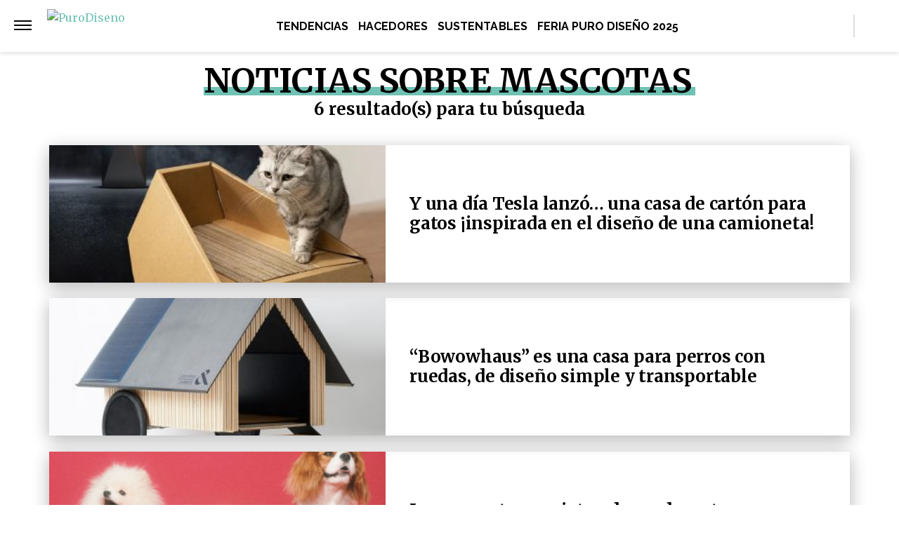

--- FILE ---
content_type: text/html; charset=UTF-8
request_url: https://purodiseno.lat/tag/mascotas/
body_size: 21543
content:
<!DOCTYPE html>
<html lang="es-AR">
	<head>
<meta name="google-site-verification" content="2Q08htV8dReF1JEDq75j59cavKZ-ehAWr-U1SOc4YYw" />		<meta charset="UTF-8">
		<meta http-equiv="x-ua-compatible" content="ie=edge">
		<meta name="viewport" content="width=device-width, initial-scale=1.0">
                		<script async="async" src="https://s1.adzonestatic.com/c/5_otros.js"></script>
                	<script>
	window.dataLayer = window.dataLayer || [];
	</script>
					<!-- Google Tag Manager -->
    <script>(function(w,d,s,l,i){w[l]=w[l]||[];w[l].push({'gtm.start':
    new Date().getTime(),event:'gtm.js'});var f=d.getElementsByTagName(s)[0],
    j=d.createElement(s),dl=l!='dataLayer'?'&l='+l:'';j.async=true;j.src=
    'https://www.googletagmanager.com/gtm.js?id='+i+dl;f.parentNode.insertBefore(j,f);
    })(window,document,'script','dataLayer','GTM-NWW8RZ7');</script>
    <!-- End Google Tag Manager -->
	
		
		<meta name="description" content="Todas las noticias sobre Mascotas." />
		<meta name="keywords" content="" />

		<meta property="fb:app_id" content=""/>	
		<meta property="fb:pages" content="" />	

		<meta name="robots" content="index, follow, max-image-preview:large" />
		<meta name="googlebot" content="index, follow, max-snippet:-1, max-image-preview:large, max-video-preview:-1" />
		<meta name="bingbot" content="index, follow, max-snippet:-1, max-image-preview:large, max-video-preview:-1" />

		<link rel="canonical" href="https://purodiseno.lat/tag/mascotas/" />

		<link rel="dns-prefetch" href="//fonts.googleapis.com">
		<link rel="preconnect" href="https://fonts.gstatic.com/" crossorigin>

		<link href="https://fonts.googleapis.com/css2?family=Roboto:wght@300;400;500&display=auto" rel="stylesheet">

		<!-- Fav Icons -->
		<link rel="shortcut icon" href="https://purodiseno.lat/favicon.ico">
		<link rel="apple-touch-icon" sizes="57x57" href="/wp-content/themes/atlantida/img/fav/purodiseno/apple-icon-57x57.png">
		<link rel="apple-touch-icon" sizes="60x60" href="/wp-content/themes/atlantida/img/fav/purodiseno/apple-icon-60x60.png">
		<link rel="apple-touch-icon" sizes="72x72" href="/wp-content/themes/atlantida/img/fav/purodiseno/apple-icon-72x72.png">
		<link rel="apple-touch-icon" sizes="76x76" href="/wp-content/themes/atlantida/img/fav/purodiseno/apple-icon-76x76.png">
		<link rel="apple-touch-icon" sizes="114x114" href="/wp-content/themes/atlantida/img/fav/purodiseno/apple-icon-114x114.png">
		<link rel="apple-touch-icon" sizes="120x120" href="/wp-content/themes/atlantida/img/fav/purodiseno/apple-icon-120x120.png">
		<link rel="apple-touch-icon" sizes="144x144" href="/wp-content/themes/atlantida/img/fav/purodiseno/apple-icon-144x144.png">
		<link rel="apple-touch-icon" sizes="152x152" href="/wp-content/themes/atlantida/img/fav/purodiseno/apple-icon-152x152.png">
		<link rel="apple-touch-icon" sizes="180x180" href="/wp-content/themes/atlantida/img/fav/purodiseno/apple-icon-180x180.png">
		<link rel="icon" type="image/png" sizes="192x192"  href="/wp-content/themes/atlantida/img/fav/purodiseno/android-icon-192x192.png">
		<link rel="icon" type="image/png" sizes="32x32" href="/wp-content/themes/atlantida/img/fav/purodiseno/favicon-32x32.png">
		<link rel="icon" type="image/png" sizes="96x96" href="/wp-content/themes/atlantida/img/fav/purodiseno/favicon-96x96.png">
		<link rel="icon" type="image/png" sizes="16x16" href="/wp-content/themes/atlantida/img/fav/purodiseno/favicon-16x16.png">
		<link rel="manifest" href="/wp-content/themes/atlantida/img/fav/purodiseno/manifest.json">
		<meta name="msapplication-TileImage" content="/wp-content/themes/atlantida/img/fav/purodiseno/ms-icon-144x144.png">

					
			<link href="https://fonts.googleapis.com/css2?family=Merriweather:wght@300;400;700&display=auto" rel="stylesheet">
			<link href="https://fonts.googleapis.com/css2?family=Raleway:wght@400;500;600;700&display=auto" rel="stylesheet">

		
		<meta name="twitter:card" content="summary_large_image" />
		<meta name="twitter:creator" content="@PuroDisenoLat" />
		<meta name="twitter:site" content="@PuroDisenoLat" />

                <!-- Begin marfeel Tag -->
                <script type="text/javascript">
                      !function(){"use strict";function e(e){var t=!(arguments.length>1&&void 0!==arguments[1])||arguments[1],c=document.createElement("script");c.src=e,t?c.type="module":(c.async=!0,c.type="text/javascript",c.setAttribute("nomodule",""));var n=document.getElementsByTagName("script")[0];n.parentNode.insertBefore(c,n)}!function(t,c){!function(t,c,n){var a,o,r;n.accountId=c,null!==(a=t.marfeel)&&void 0!==a||(t.marfeel={}),null!==(o=(r=t.marfeel).cmd)&&void 0!==o||(r.cmd=[]),t.marfeel.config=n;var i="https://sdk.mrf.io/statics";e("".concat(i,"/marfeel-sdk.js?id=").concat(c),!0),e("".concat(i,"/marfeel-sdk.es5.js?id=").concat(c),!1)}(t,c,arguments.length>2&&void 0!==arguments[2]?arguments[2]:{})}(window,2835,{} /*config*/)}();
                </script>

		<!-- Begin comScore Tag -->
		<script>
		  var _comscore = _comscore || [];
		  _comscore.push({ c1: "2", c2: "34209710" ,
				options: {
					enableFirstPartyCookie: true,
					bypassUserConsentRequirementFor1PCookie: true
				}});
		  (function() {
		    var s = document.createElement("script"), el = document.getElementsByTagName("script")[0]; s.async = true;
		    s.src = (document.location.protocol == "https:" ? "https://sb" : "http://b") + ".scorecardresearch.com/beacon.js";
		    el.parentNode.insertBefore(s, el);
		  })();
		</script>
		<noscript>
		  <img src="https://sb.scorecardresearch.com/p?c1=2&c2=34209710&cv=2.0&cj=1" />
		</noscript>
		<!-- End comScore Tag -->


		<meta name="google-site-verification" content="" />

		<script type="application/ld+json" class="saswp-schema-markup-output">
{"@context":"https:\/\/schema.org","@type":"CollectionPage","@id":"https:\/\/purodiseno.lat\/tag\/mascotas\/","headline":"Mascotas Tag","description":"","url":"https:\/\/purodiseno.lat\/tag\/mascotas\/","hasPart":[{"@type":"NewsArticle","headline":"Y una día Tesla lanzó… una casa de cartón para gatos ¡inspirada en el diseño&hellip;","url":null,"datePublished":"2023-08-09T13:48:58-03:00","dateModified":"2025-04-11T18:49:51-03:00","mainEntityOfPage":null,"author":"Puro Diseño","publisher":{"@type":"Organization","name":"PuroDiseño","logo":{"@type":"ImageObject","url":"https:\/\/purodiseno.lat\/wp-content\/themes\/atlantida\/img\/purodiseno\/logo_schema.jpg","width":600,"height":60}},"image":{"@type":"ImageObject","@id":"#primaryimage","url":null,"width":150,"height":150}},{"@type":"NewsArticle","headline":"“Bowowhaus” es una casa para perros con ruedas, de diseño simple y transportable","url":null,"datePublished":"2023-05-17T11:24:11-03:00","dateModified":"2025-04-11T18:48:52-03:00","mainEntityOfPage":null,"author":"Puro Diseño","publisher":{"@type":"Organization","name":"PuroDiseño","logo":{"@type":"ImageObject","url":"https:\/\/purodiseno.lat\/wp-content\/themes\/atlantida\/img\/purodiseno\/logo_schema.jpg","width":600,"height":60}},"image":{"@type":"ImageObject","@id":"#primaryimage","url":null,"width":150,"height":150}},{"@type":"NewsArticle","headline":"Las mascotas se visten de moda: gatos y perros modelos de Gucci","url":null,"datePublished":"2022-07-01T12:38:41-03:00","dateModified":"2025-04-11T18:46:01-03:00","mainEntityOfPage":null,"author":"Puro Diseño","publisher":{"@type":"Organization","name":"PuroDiseño","logo":{"@type":"ImageObject","url":"https:\/\/purodiseno.lat\/wp-content\/themes\/atlantida\/img\/purodiseno\/logo_schema.jpg","width":600,"height":60}},"image":{"@type":"ImageObject","@id":"#primaryimage","url":null,"width":150,"height":150}},{"@type":"NewsArticle","headline":"El Día del Animal se celebra con una colección de accesorios para mascotas","url":null,"datePublished":"2021-04-28T07:45:00-03:00","dateModified":"2021-04-28T07:45:00-03:00","mainEntityOfPage":null,"author":"Puro Diseño","publisher":{"@type":"Organization","name":"PuroDiseño","logo":{"@type":"ImageObject","url":"https:\/\/purodiseno.lat\/wp-content\/themes\/atlantida\/img\/purodiseno\/logo_schema.jpg","width":600,"height":60}},"image":{"@type":"ImageObject","@id":"#primaryimage","url":null,"width":150,"height":150}},{"@type":"NewsArticle","headline":"Las mascotas se visten de moda","url":null,"datePublished":"2021-03-01T13:25:57-03:00","dateModified":"2025-04-11T18:41:11-03:00","mainEntityOfPage":null,"author":"Puro Diseño","publisher":{"@type":"Organization","name":"PuroDiseño","logo":{"@type":"ImageObject","url":"https:\/\/purodiseno.lat\/wp-content\/themes\/atlantida\/img\/purodiseno\/logo_schema.jpg","width":600,"height":60}},"image":{"@type":"ImageObject","@id":"#primaryimage","url":null,"width":150,"height":150}},{"@type":"NewsArticle","headline":"Una cama de cartón para tu mascota","url":null,"datePublished":"2020-02-06T13:00:10-03:00","dateModified":"2020-02-06T13:06:10-03:00","mainEntityOfPage":null,"author":"Mara Derni","publisher":{"@type":"Organization","name":"PuroDiseño","logo":{"@type":"ImageObject","url":"https:\/\/purodiseno.lat\/wp-content\/themes\/atlantida\/img\/purodiseno\/logo_schema.jpg","width":600,"height":60}},"image":{"@type":"ImageObject","@id":"#primaryimage","url":null,"width":150,"height":150}}]}</script>

<script type="application/ld+json" class="saswp-schema-markup-output">
{"@context":"https:\/\/schema.org","@graph":[{"@context":"https:\/\/schema.org","@type":"SiteNavigationElement","@id":"https:\/\/purodiseno.lat\/#Menu Principal","name":"PuroDiseño","url":"https:\/\/purodiseno.lat\/"},{"@context":"https:\/\/schema.org","@type":"SiteNavigationElement","@id":"https:\/\/purodiseno.lat\/.\/tendencias\/","name":"Tendencias","url":"https:\/\/purodiseno.lat\/.\/tendencias\/"},{"@context":"https:\/\/schema.org","@type":"SiteNavigationElement","@id":"https:\/\/purodiseno.lat\/.\/hacedores\/","name":"Hacedores","url":"https:\/\/purodiseno.lat\/.\/hacedores\/"},{"@context":"https:\/\/schema.org","@type":"SiteNavigationElement","@id":"https:\/\/purodiseno.lat\/.\/sustentables\/","name":"Sustentables","url":"https:\/\/purodiseno.lat\/.\/sustentables\/"},{"@context":"https:\/\/schema.org","@type":"SiteNavigationElement","@id":"https:\/\/feria.purodiseno.lat\/","name":"Feria Puro Diseño 2025","url":"https:\/\/feria.purodiseno.lat\/"}]}	
</script>
<script type="application/ld+json" class="saswp-schema-markup-output">
{"@context":"https:\/\/schema.org","@type":"BreadcrumbList","@id":"https:\/\/purodiseno.lat\/#breadcrumb","itemListElement":[{"@type":"ListItem","position":1,"item":{"@id":"https:\/\/purodiseno.lat\/","name":"PuroDiseño"}},{"@type":"ListItem","position":2,"item":{"@id":"https:\/\/purodiseno.lat\/tag\/mascotas\/","name":"Mascotas"}}]}	
</script>


		<title>Mascotas. Noticias sobre Mascotas | PuroDiseño &#8211; PuroDiseño</title>
<meta name='robots' content='max-image-preview:large' />
	<style>img:is([sizes="auto" i], [sizes^="auto," i]) { contain-intrinsic-size: 3000px 1500px }</style>
	<link rel="alternate" type="application/rss+xml" title="PuroDiseño &raquo; Feed" href="https://purodiseno.lat/feed/" />
<link rel="alternate" type="application/rss+xml" title="PuroDiseño &raquo; RSS de los comentarios" href="https://purodiseno.lat/comments/feed/" />
<link rel="alternate" type="application/rss+xml" title="PuroDiseño &raquo; Mascotas RSS de la etiqueta" href="https://purodiseno.lat/tag/mascotas/feed/" />
<style id='classic-theme-styles-inline-css'>
/*! This file is auto-generated */
.wp-block-button__link{color:#fff;background-color:#32373c;border-radius:9999px;box-shadow:none;text-decoration:none;padding:calc(.667em + 2px) calc(1.333em + 2px);font-size:1.125em}.wp-block-file__button{background:#32373c;color:#fff;text-decoration:none}
</style>
<style id='global-styles-inline-css'>
:root{--wp--preset--aspect-ratio--square: 1;--wp--preset--aspect-ratio--4-3: 4/3;--wp--preset--aspect-ratio--3-4: 3/4;--wp--preset--aspect-ratio--3-2: 3/2;--wp--preset--aspect-ratio--2-3: 2/3;--wp--preset--aspect-ratio--16-9: 16/9;--wp--preset--aspect-ratio--9-16: 9/16;--wp--preset--color--black: #000000;--wp--preset--color--cyan-bluish-gray: #abb8c3;--wp--preset--color--white: #ffffff;--wp--preset--color--pale-pink: #f78da7;--wp--preset--color--vivid-red: #cf2e2e;--wp--preset--color--luminous-vivid-orange: #ff6900;--wp--preset--color--luminous-vivid-amber: #fcb900;--wp--preset--color--light-green-cyan: #7bdcb5;--wp--preset--color--vivid-green-cyan: #00d084;--wp--preset--color--pale-cyan-blue: #8ed1fc;--wp--preset--color--vivid-cyan-blue: #0693e3;--wp--preset--color--vivid-purple: #9b51e0;--wp--preset--gradient--vivid-cyan-blue-to-vivid-purple: linear-gradient(135deg,rgba(6,147,227,1) 0%,rgb(155,81,224) 100%);--wp--preset--gradient--light-green-cyan-to-vivid-green-cyan: linear-gradient(135deg,rgb(122,220,180) 0%,rgb(0,208,130) 100%);--wp--preset--gradient--luminous-vivid-amber-to-luminous-vivid-orange: linear-gradient(135deg,rgba(252,185,0,1) 0%,rgba(255,105,0,1) 100%);--wp--preset--gradient--luminous-vivid-orange-to-vivid-red: linear-gradient(135deg,rgba(255,105,0,1) 0%,rgb(207,46,46) 100%);--wp--preset--gradient--very-light-gray-to-cyan-bluish-gray: linear-gradient(135deg,rgb(238,238,238) 0%,rgb(169,184,195) 100%);--wp--preset--gradient--cool-to-warm-spectrum: linear-gradient(135deg,rgb(74,234,220) 0%,rgb(151,120,209) 20%,rgb(207,42,186) 40%,rgb(238,44,130) 60%,rgb(251,105,98) 80%,rgb(254,248,76) 100%);--wp--preset--gradient--blush-light-purple: linear-gradient(135deg,rgb(255,206,236) 0%,rgb(152,150,240) 100%);--wp--preset--gradient--blush-bordeaux: linear-gradient(135deg,rgb(254,205,165) 0%,rgb(254,45,45) 50%,rgb(107,0,62) 100%);--wp--preset--gradient--luminous-dusk: linear-gradient(135deg,rgb(255,203,112) 0%,rgb(199,81,192) 50%,rgb(65,88,208) 100%);--wp--preset--gradient--pale-ocean: linear-gradient(135deg,rgb(255,245,203) 0%,rgb(182,227,212) 50%,rgb(51,167,181) 100%);--wp--preset--gradient--electric-grass: linear-gradient(135deg,rgb(202,248,128) 0%,rgb(113,206,126) 100%);--wp--preset--gradient--midnight: linear-gradient(135deg,rgb(2,3,129) 0%,rgb(40,116,252) 100%);--wp--preset--font-size--small: 13px;--wp--preset--font-size--medium: 20px;--wp--preset--font-size--large: 36px;--wp--preset--font-size--x-large: 42px;--wp--preset--spacing--20: 0.44rem;--wp--preset--spacing--30: 0.67rem;--wp--preset--spacing--40: 1rem;--wp--preset--spacing--50: 1.5rem;--wp--preset--spacing--60: 2.25rem;--wp--preset--spacing--70: 3.38rem;--wp--preset--spacing--80: 5.06rem;--wp--preset--shadow--natural: 6px 6px 9px rgba(0, 0, 0, 0.2);--wp--preset--shadow--deep: 12px 12px 50px rgba(0, 0, 0, 0.4);--wp--preset--shadow--sharp: 6px 6px 0px rgba(0, 0, 0, 0.2);--wp--preset--shadow--outlined: 6px 6px 0px -3px rgba(255, 255, 255, 1), 6px 6px rgba(0, 0, 0, 1);--wp--preset--shadow--crisp: 6px 6px 0px rgba(0, 0, 0, 1);}:where(.is-layout-flex){gap: 0.5em;}:where(.is-layout-grid){gap: 0.5em;}body .is-layout-flex{display: flex;}.is-layout-flex{flex-wrap: wrap;align-items: center;}.is-layout-flex > :is(*, div){margin: 0;}body .is-layout-grid{display: grid;}.is-layout-grid > :is(*, div){margin: 0;}:where(.wp-block-columns.is-layout-flex){gap: 2em;}:where(.wp-block-columns.is-layout-grid){gap: 2em;}:where(.wp-block-post-template.is-layout-flex){gap: 1.25em;}:where(.wp-block-post-template.is-layout-grid){gap: 1.25em;}.has-black-color{color: var(--wp--preset--color--black) !important;}.has-cyan-bluish-gray-color{color: var(--wp--preset--color--cyan-bluish-gray) !important;}.has-white-color{color: var(--wp--preset--color--white) !important;}.has-pale-pink-color{color: var(--wp--preset--color--pale-pink) !important;}.has-vivid-red-color{color: var(--wp--preset--color--vivid-red) !important;}.has-luminous-vivid-orange-color{color: var(--wp--preset--color--luminous-vivid-orange) !important;}.has-luminous-vivid-amber-color{color: var(--wp--preset--color--luminous-vivid-amber) !important;}.has-light-green-cyan-color{color: var(--wp--preset--color--light-green-cyan) !important;}.has-vivid-green-cyan-color{color: var(--wp--preset--color--vivid-green-cyan) !important;}.has-pale-cyan-blue-color{color: var(--wp--preset--color--pale-cyan-blue) !important;}.has-vivid-cyan-blue-color{color: var(--wp--preset--color--vivid-cyan-blue) !important;}.has-vivid-purple-color{color: var(--wp--preset--color--vivid-purple) !important;}.has-black-background-color{background-color: var(--wp--preset--color--black) !important;}.has-cyan-bluish-gray-background-color{background-color: var(--wp--preset--color--cyan-bluish-gray) !important;}.has-white-background-color{background-color: var(--wp--preset--color--white) !important;}.has-pale-pink-background-color{background-color: var(--wp--preset--color--pale-pink) !important;}.has-vivid-red-background-color{background-color: var(--wp--preset--color--vivid-red) !important;}.has-luminous-vivid-orange-background-color{background-color: var(--wp--preset--color--luminous-vivid-orange) !important;}.has-luminous-vivid-amber-background-color{background-color: var(--wp--preset--color--luminous-vivid-amber) !important;}.has-light-green-cyan-background-color{background-color: var(--wp--preset--color--light-green-cyan) !important;}.has-vivid-green-cyan-background-color{background-color: var(--wp--preset--color--vivid-green-cyan) !important;}.has-pale-cyan-blue-background-color{background-color: var(--wp--preset--color--pale-cyan-blue) !important;}.has-vivid-cyan-blue-background-color{background-color: var(--wp--preset--color--vivid-cyan-blue) !important;}.has-vivid-purple-background-color{background-color: var(--wp--preset--color--vivid-purple) !important;}.has-black-border-color{border-color: var(--wp--preset--color--black) !important;}.has-cyan-bluish-gray-border-color{border-color: var(--wp--preset--color--cyan-bluish-gray) !important;}.has-white-border-color{border-color: var(--wp--preset--color--white) !important;}.has-pale-pink-border-color{border-color: var(--wp--preset--color--pale-pink) !important;}.has-vivid-red-border-color{border-color: var(--wp--preset--color--vivid-red) !important;}.has-luminous-vivid-orange-border-color{border-color: var(--wp--preset--color--luminous-vivid-orange) !important;}.has-luminous-vivid-amber-border-color{border-color: var(--wp--preset--color--luminous-vivid-amber) !important;}.has-light-green-cyan-border-color{border-color: var(--wp--preset--color--light-green-cyan) !important;}.has-vivid-green-cyan-border-color{border-color: var(--wp--preset--color--vivid-green-cyan) !important;}.has-pale-cyan-blue-border-color{border-color: var(--wp--preset--color--pale-cyan-blue) !important;}.has-vivid-cyan-blue-border-color{border-color: var(--wp--preset--color--vivid-cyan-blue) !important;}.has-vivid-purple-border-color{border-color: var(--wp--preset--color--vivid-purple) !important;}.has-vivid-cyan-blue-to-vivid-purple-gradient-background{background: var(--wp--preset--gradient--vivid-cyan-blue-to-vivid-purple) !important;}.has-light-green-cyan-to-vivid-green-cyan-gradient-background{background: var(--wp--preset--gradient--light-green-cyan-to-vivid-green-cyan) !important;}.has-luminous-vivid-amber-to-luminous-vivid-orange-gradient-background{background: var(--wp--preset--gradient--luminous-vivid-amber-to-luminous-vivid-orange) !important;}.has-luminous-vivid-orange-to-vivid-red-gradient-background{background: var(--wp--preset--gradient--luminous-vivid-orange-to-vivid-red) !important;}.has-very-light-gray-to-cyan-bluish-gray-gradient-background{background: var(--wp--preset--gradient--very-light-gray-to-cyan-bluish-gray) !important;}.has-cool-to-warm-spectrum-gradient-background{background: var(--wp--preset--gradient--cool-to-warm-spectrum) !important;}.has-blush-light-purple-gradient-background{background: var(--wp--preset--gradient--blush-light-purple) !important;}.has-blush-bordeaux-gradient-background{background: var(--wp--preset--gradient--blush-bordeaux) !important;}.has-luminous-dusk-gradient-background{background: var(--wp--preset--gradient--luminous-dusk) !important;}.has-pale-ocean-gradient-background{background: var(--wp--preset--gradient--pale-ocean) !important;}.has-electric-grass-gradient-background{background: var(--wp--preset--gradient--electric-grass) !important;}.has-midnight-gradient-background{background: var(--wp--preset--gradient--midnight) !important;}.has-small-font-size{font-size: var(--wp--preset--font-size--small) !important;}.has-medium-font-size{font-size: var(--wp--preset--font-size--medium) !important;}.has-large-font-size{font-size: var(--wp--preset--font-size--large) !important;}.has-x-large-font-size{font-size: var(--wp--preset--font-size--x-large) !important;}
:where(.wp-block-post-template.is-layout-flex){gap: 1.25em;}:where(.wp-block-post-template.is-layout-grid){gap: 1.25em;}
:where(.wp-block-columns.is-layout-flex){gap: 2em;}:where(.wp-block-columns.is-layout-grid){gap: 2em;}
:root :where(.wp-block-pullquote){font-size: 1.5em;line-height: 1.6;}
</style>
<link rel='stylesheet' id='contact-form-7-css' href='https://purodiseno.lat/wp-content/plugins/contact-form-7/includes/css/styles.css?ver=5.7.7' media='all' />
<link rel='stylesheet' id='wpcf7-redirect-script-frontend-css' href='https://purodiseno.lat/wp-content/plugins/wpcf7-redirect/build/css/wpcf7-redirect-frontend.min.css?ver=1.1' media='all' />
<link rel='stylesheet' id='elementor-icons-css' href='https://purodiseno.lat/wp-content/plugins/elementor/assets/lib/eicons/css/elementor-icons.min.css?ver=5.20.0' media='all' />
<link rel='stylesheet' id='elementor-frontend-legacy-css' href='https://purodiseno.lat/wp-content/plugins/elementor/assets/css/frontend-legacy.min.css?ver=3.14.1' media='all' />
<link rel='stylesheet' id='elementor-frontend-css' href='https://purodiseno.lat/wp-content/plugins/elementor/assets/css/frontend.min.css?ver=3.14.1' media='all' />
<link rel='stylesheet' id='swiper-css' href='https://purodiseno.lat/wp-content/plugins/elementor/assets/lib/swiper/css/swiper.min.css?ver=5.3.6' media='all' />
<link rel='stylesheet' id='elementor-post-19653-css' href='https://purodiseno.lat/wp-content/uploads/elementor/css/post-19653.css?ver=1730141679' media='all' />
<link rel='stylesheet' id='elementor-pro-css' href='https://purodiseno.lat/wp-content/plugins/elementor-pro/assets/css/frontend.min.css?ver=3.14.1' media='all' />
<link rel='stylesheet' id='font-awesome-5-all-css' href='https://purodiseno.lat/wp-content/plugins/elementor/assets/lib/font-awesome/css/all.min.css?ver=3.14.1' media='all' />
<link rel='stylesheet' id='font-awesome-4-shim-css' href='https://purodiseno.lat/wp-content/plugins/elementor/assets/lib/font-awesome/css/v4-shims.min.css?ver=3.14.1' media='all' />
<link rel='stylesheet' id='elementor-global-css' href='https://purodiseno.lat/wp-content/uploads/elementor/css/global.css?ver=1730141680' media='all' />
<link rel='stylesheet' id='elementor-post-19689-css' href='https://purodiseno.lat/wp-content/uploads/elementor/css/post-19689.css?ver=1730141680' media='all' />
<link rel='stylesheet' id='ecs-styles-css' href='https://purodiseno.lat/wp-content/plugins/ele-custom-skin/assets/css/ecs-style.css?ver=3.1.7' media='all' />
<link rel='stylesheet' id='google-fonts-1-css' href='https://fonts.googleapis.com/css?family=Roboto%3A100%2C100italic%2C200%2C200italic%2C300%2C300italic%2C400%2C400italic%2C500%2C500italic%2C600%2C600italic%2C700%2C700italic%2C800%2C800italic%2C900%2C900italic%7CRoboto+Slab%3A100%2C100italic%2C200%2C200italic%2C300%2C300italic%2C400%2C400italic%2C500%2C500italic%2C600%2C600italic%2C700%2C700italic%2C800%2C800italic%2C900%2C900italic%7CLato%3A100%2C100italic%2C200%2C200italic%2C300%2C300italic%2C400%2C400italic%2C500%2C500italic%2C600%2C600italic%2C700%2C700italic%2C800%2C800italic%2C900%2C900italic&#038;display=auto&#038;ver=6.7.1' media='all' />
<link rel='stylesheet' id='elementor-icons-shared-0-css' href='https://purodiseno.lat/wp-content/plugins/elementor/assets/lib/font-awesome/css/fontawesome.min.css?ver=5.15.3' media='all' />
<link rel='stylesheet' id='elementor-icons-fa-solid-css' href='https://purodiseno.lat/wp-content/plugins/elementor/assets/lib/font-awesome/css/solid.min.css?ver=5.15.3' media='all' />
<link rel='stylesheet' id='elementor-icons-fa-regular-css' href='https://purodiseno.lat/wp-content/plugins/elementor/assets/lib/font-awesome/css/regular.min.css?ver=5.15.3' media='all' />
<link rel="preconnect" href="https://fonts.gstatic.com/" crossorigin><script src="https://purodiseno.lat/wp-content/plugins/elementor/assets/lib/font-awesome/js/v4-shims.min.js?ver=3.14.1" id="font-awesome-4-shim-js"></script>
<script src="https://purodiseno.lat/wp-content/plugins/ele-custom-skin/assets/js/ecs.js?ver=3.1.7" id="ecs-script-js"></script>
<link rel="https://api.w.org/" href="https://purodiseno.lat/wp-json/" /><link rel="alternate" title="JSON" type="application/json" href="https://purodiseno.lat/wp-json/wp/v2/tags/718" /><link rel="EditURI" type="application/rsd+xml" title="RSD" href="https://purodiseno.lat/xmlrpc.php?rsd" />
<meta name="generator" content="Elementor 3.14.1; features: a11y_improvements, additional_custom_breakpoints; settings: css_print_method-external, google_font-enabled, font_display-auto">
		<style id="wp-custom-css">
			.wpcf7 form.sent .wpcf7-response-output {
  color: #fff;
  font-weight: bold;
  font-size: 20px;
	background: #46b450;align-content
}

.wpcf7 form .wpcf7-response-output {
  margin: 0 !important;
}		</style>
		
                                        <style>
                        *,::after,::before{box-sizing:border-box}ol,ul{padding:0}blockquote,body,dd,dl,figcaption,figure,h1,h2,h3,h4,li,ol,p,ul{margin:0}body{min-height:100vh;scroll-behavior:smooth;text-rendering:optimizeSpeed;line-height:1.5}ol,ul{list-style:none}a:not([class]){text-decoration-skip-ink:auto}img{max-width:100%;display:block}article>*+*{margin-top:1em}button,input,select,textarea{font:inherit}@media (prefers-reduced-motion:reduce){*{animation-duration:0s!important;animation-iteration-count:1!important;transition-duration:0s!important;scroll-behavior:auto!important}}html.ios{position:fixed;height:100%;overflow:hidden}html.ios body{width:100vw;height:100vh;overflow-y:scroll;overflow-x:hidden;-webkit-overflow-scrolling:touch}.admin-bar .header{top:0}@media (min-width:992px){.admin-bar .header{top:32px}}@media only screen and (min-device-width:768px) and (max-device-width:1024px) and (orientation:portrait){.admin-bar .header{top:32px}}@media only screen and (min-device-width:768px) and (max-device-width:1024px) and (orientation:portrait){.admin-bar .header{top:45px}}body{background:#fff;color:#000}body.body_submenu_active{background-color:#818181}body.logged-in{padding-top:46px}@media (min-width:992px){body.logged-in{padding-top:32px}}@media only screen and (min-device-width:768px) and (max-device-width:1024px) and (orientation:portrait){body.logged-in{padding-top:32px}}html.no-scroll{overflow:hidden}html.no-scroll body{overflow:hidden}*{font-family:Merriweather,sans-serif}a{text-decoration:none;user-select:none;color:#6fc2b4}a:hover{text-decoration:underline}p{color:#000}p a{color:#000;text-decoration:underline}input:focus,textarea:focus{outline:0}.contenedor_sitio{width:100%;margin:0 auto}.contenedor_sitio main{width:100%;max-width:1140px;margin:0 auto;overflow:hidden;padding:70px 15px}@media (min-width:1160px){.contenedor_sitio main{padding:70px 0;overflow:visible}}@media (min-width:992px){.home.catastrofe_activo .header .header--container--menu{display:none}}@media only screen and (min-device-width:768px) and (max-device-width:1024px) and (orientation:portrait){.home.catastrofe_activo .header .header--container--menu{display:none}}.home.catastrofe_activo .header--container--menu nav{display:none}.home.catastrofe_activo .contenedor_sitio main{padding-top:5px}@media (min-width:992px){.home.catastrofe_activo .contenedor_sitio .contenedor--catastrofe--relacionadas{display:block;float:left;position:relative;left:50%;transform:translateX(-50%);padding:0;margin-bottom:5px;margin-top:0}}@media only screen and (min-device-width:768px) and (max-device-width:1024px) and (orientation:portrait){.home.catastrofe_activo .contenedor_sitio .contenedor--catastrofe--relacionadas{display:block;float:left;position:relative;left:50%;transform:translateX(-50%);padding:0;margin-bottom:5px;margin-top:0}}.home.catastrofe_activo .contenedor_sitio .contenedor--catastrofe--relacionadas .listado_noticias.listado_noticias--catastrofe--relacionadas{margin-top:-50px}@media (min-width:992px){.home.catastrofe_activo .contenedor_sitio .contenedor--catastrofe--relacionadas .listado_noticias.listado_noticias--catastrofe--relacionadas{margin-top:0}}@media only screen and (min-device-width:768px) and (max-device-width:1024px) and (orientation:portrait){.home.catastrofe_activo .contenedor_sitio .contenedor--catastrofe--relacionadas .listado_noticias.listado_noticias--catastrofe--relacionadas{margin-top:0}}.single .contenedor_sitio main{padding-top:15px}.contenedor{width:100%;max-width:1140px;margin:0 auto;padding:15px}@media only screen and (min-device-width:768px) and (max-device-width:1024px) and (orientation:portrait){.contenedor{max-width:738px}}@media only screen and (min-device-width:768px) and (max-device-width:1024px) and (orientation:landscape){.contenedor{max-width:996px}}.contenedor-fluid{width:100%;max-width:100%;margin:0 auto;padding:15px 0 15px 0}.hidden{display:none!important;opacity:0!important;width:0!important;height:0!important;visibility:hidden!important}@media only screen and (min-device-width:768px) and (max-device-width:1024px) and (orientation:portrait){#wpadminbar+.ultimo_momento{margin-top:14px}}.ultimo_momento{display:block;background-color:#000;color:#fff;padding:15px}.ultimo_momento:hover{text-decoration:none}.ultimo_momento:hover h2{text-decoration:underline}.ultimo_momento:hover p{text-decoration:underline}@media (min-width:992px){.ultimo_momento{display:grid;grid-template-columns:auto 1fr;align-items:center}}@media only screen and (min-device-width:768px) and (max-device-width:1024px) and (orientation:portrait){.ultimo_momento{display:grid;grid-template-columns:auto 1fr;align-items:center}}.ultimo_momento h2{color:#ff7100;text-transform:uppercase;font-size:1rem;font-family:Raleway,sans-serif;font-weight:700;font-stretch:normal;font-style:normal;line-height:normal;letter-spacing:.02px;color:#ff7000;padding-bottom:5px}@media (min-width:992px){.ultimo_momento h2{display:inline-block;padding-bottom:0}}@media only screen and (min-device-width:768px) and (max-device-width:1024px) and (orientation:portrait){.ultimo_momento h2{display:inline-block;padding-bottom:0}}.ultimo_momento p{color:#fff;font-size:1rem;font-weight:700;font-stretch:condensed;font-style:normal;line-height:normal;letter-spacing:.02px;color:#fff}@media (min-width:992px){.ultimo_momento p{display:inline-block;margin-left:15px}}@media only screen and (min-device-width:768px) and (max-device-width:1024px) and (orientation:portrait){.ultimo_momento p{display:inline-block;margin-left:15px}}.ultimo_momento.sin_link{text-decoration:none}.ultimo_momento.sin_link:hover{text-decoration:none}.ultimo_momento.sin_link:hover *{text-decoration:none}@media (min-width:992px){.home .header--container--menu{display:block;padding:80px 15px 15px 20px;display:grid;width:100%;background-color:#6fc2b4}.home .menu_mobile.open{top:69px}.home .contenido{padding-top:15px}.categoria .header .showmenu_btn>a,.category .header .showmenu_btn>a{margin-top:-10px}.categoria .header .showmenu_btn .logo_chico,.category .header .showmenu_btn .logo_chico{display:inline-block;padding-left:10px}}@media only screen and (min-device-width:768px) and (max-device-width:1024px) and (orientation:portrait){.home .header--container--menu{display:block;padding:80px 15px 15px 20px;display:grid;width:100%;background-color:#6fc2b4}.home .menu_mobile.open{top:69px}.home .contenido{padding-top:15px}.categoria .header .showmenu_btn,.category .header .showmenu_btn{padding-top:2px;align-items:center;display:flex}.categoria .header .showmenu_btn>a,.category .header .showmenu_btn>a{margin-top:-10px}.categoria .header .showmenu_btn .logo_chico,.category .header .showmenu_btn .logo_chico{display:inline-block;padding-left:10px}}.header{z-index:999;position:sticky;top:0;width:100%}@media (min-width:992px){.header.buscador_abierto .header--container--buscador_form{display:block;right:0;width:320px;padding:20px}.header.buscador_abierto .header--container--buscador_form .buscador_form_cerrar{opacity:1;pointer-events:auto;background-color:#6fc2b4}.header.buscador_abierto .header--container--buscador_form input{width:100%;display:block}}@media only screen and (min-device-width:768px) and (max-device-width:1024px) and (orientation:portrait){.header.buscador_abierto .header--container--buscador_form{display:block;right:0;width:300px;padding:20px}.header.buscador_abierto .header--container--buscador_form .buscador_form_cerrar{opacity:1;pointer-events:auto;background-color:#6fc2b4}.header.buscador_abierto .header--container--buscador_form input{width:100%;display:block}}.header--container{padding:4px 15px 0 20px;display:grid;grid-template-columns:20px 1fr;width:100%;background-color:#6fc2b4;height:59px;box-shadow:0 8px 16px 0 rgba(228,0,0,.3);position:absolute;z-index:999}@media (min-width:992px){.header--container{height:72px;grid-template-columns:250px 1fr 250px;grid-template-rows:72px 72px}}@media only screen and (min-device-width:768px) and (max-device-width:1024px) and (orientation:portrait){.header--container{height:72px;grid-template-columns:250px 1fr 250px;grid-template-rows:72px 72px}}.header--container--buscador_form{display:none}@media (min-width:992px){.header--container--buscador_form{display:block;background-color:#333;color:#fff;position:absolute;right:0;height:72px;padding:20px 0;width:0;transition:width .3s ease}.header--container--buscador_form input{background-color:transparent;color:#fff;border:0;font-size:1.5rem;margin-top:-3px;display:none;width:0;transition:width .3s ease}.header--container--buscador_form .buscador_form_cerrar{float:left;text-indent:-9999px;width:35px;height:45px;background:transparent url(/wp-content/themes/atlantida/img/cerrar.svg) no-repeat scroll center center;background-size:25px 25px;padding:0;margin-top:-6px;margin-left:-70px;opacity:0;pointer-events:none;transition:opacity .3s ease;width:50px;height:60px;margin-top:-13px}}@media only screen and (min-device-width:768px) and (max-device-width:1024px) and (orientation:portrait){.header--container--buscador_form{display:block;background-color:#333;color:#fff;position:absolute;right:0;height:72px;padding:20px 0;width:0;transition:width .3s ease}.header--container--buscador_form input{background-color:transparent;color:#fff;border:0;font-size:1.5rem;margin-top:-3px;display:none;width:0;transition:width .3s ease}.header--container--buscador_form .buscador_form_cerrar{float:left;text-indent:-9999px;width:35px;height:45px;background:transparent url(/wp-content/themes/atlantida/img/cerrar.svg) no-repeat scroll center center;background-size:25px 25px;padding:0;margin-top:-6px;margin-left:-70px;opacity:0;pointer-events:none;transition:opacity .3s ease;width:50px;height:60px;margin-top:-13px}}.header--container--menu{display:none;grid-column:1/span 3}.header--container--menu nav{padding-top:11px}.header--container--menu nav ul{text-align:center}.header--container--menu nav ul li{display:inline-block}.header--container--menu nav ul li.nav_portada_link{display:none}.header--container--menu nav ul li a{color:#fff;padding:3px 20px;font-family:Raleway,sans-serif;font-size:1rem;font-weight:500;font-stretch:normal;font-style:normal;line-height:normal;letter-spacing:.02px;text-align:center;text-transform:uppercase;color:#fff}@media only screen and (min-device-width:768px) and (max-device-width:1024px) and (orientation:portrait){.header--container--menu nav ul li a{font-size:.938rem;padding:3px 10px}}.header .showmenu_btn{padding-top:17px}@media (min-width:992px){.header .showmenu_btn{padding-top:21px}}@media only screen and (min-device-width:768px) and (max-device-width:1024px) and (orientation:portrait){.header .showmenu_btn{padding-top:21px}}.header .showmenu_btn a{display:inline-block;cursor:pointer}.header .showmenu_btn .bar1,.header .showmenu_btn .bar2,.header .showmenu_btn .bar3{width:20px;height:2px;background-color:#fff;margin:3px 0;transition:.2s}@media (min-width:992px){.header .showmenu_btn .bar1,.header .showmenu_btn .bar2,.header .showmenu_btn .bar3{width:25px;margin:4px 0}}@media only screen and (min-device-width:768px) and (max-device-width:1024px) and (orientation:portrait){.header .showmenu_btn .bar1,.header .showmenu_btn .bar2,.header .showmenu_btn .bar3{width:25px;margin:4px 0}}.header .showmenu_btn.open .bar1{transform:rotate(-45deg) translate(-8px,6px);transform-origin:6px -1px;height:3px}@media (min-width:992px){.header .showmenu_btn.open .bar1{transform-origin:8px -.6px}}@media only screen and (min-device-width:768px) and (max-device-width:1024px) and (orientation:portrait){.header .showmenu_btn.open .bar1{transform-origin:8px -.6px}}.header .showmenu_btn.open .bar2{opacity:0}.header .showmenu_btn.open .bar3{transform:rotate(45deg) translate(-9px,-8px);transform-origin:1px 5px;height:3px}@media (min-width:992px){.header .showmenu_btn.open .bar3{transform-origin:6px 4px}}@media only screen and (min-device-width:768px) and (max-device-width:1024px) and (orientation:portrait){.header .showmenu_btn.open .bar3{transform-origin:6px 4px}}.header .showmenu_btn .logo_chico{display:none}.header .showmenu_btn .logo_chico a img{max-width:110px}.header .logo{margin:0 auto;max-width:250px;transform:translateX(-20px)}@media (min-width:992px){.header .logo{max-width:100%!important}}@media only screen and (min-device-width:768px) and (max-device-width:1024px) and (orientation:portrait){.header .logo{max-width:none}}@media (min-width:992px){.header .logo a img{min-width:207px}}@media only screen and (min-device-width:768px) and (max-device-width:1024px) and (orientation:portrait){.header .logo a img{min-width:207px}}.header .header--container--redes{display:none}@media (min-width:992px){.header .header--container--redes{display:flex;padding-top:12px;justify-content:flex-end}}@media only screen and (min-device-width:768px) and (max-device-width:1024px) and (orientation:portrait){.header .header--container--redes{display:flex;padding-top:12px;justify-content:flex-end}}@media (min-width:992px){.header .header--container--redes li{float:left}.header .header--container--redes li.buscar span{float:left;background-color:#fff;opacity:.5;width:2px;margin:0 13px 0 5px;padding:0}.header .header--container--redes li.buscar .icono_buscar{float:left;text-indent:-9999px;width:35px;height:45px;background:transparent url(/wp-content/themes/atlantida/img/buscar_blanco.svg) no-repeat scroll center center;background-size:25px 25px;padding:0;margin-top:-7px}.header .header--container--redes li a{float:left;font-size:0}}@media only screen and (min-device-width:768px) and (max-device-width:1024px) and (orientation:portrait){.header .header--container--redes li{float:left}.header .header--container--redes li.buscar span{float:left;background-color:#fff;opacity:.5;width:2px;margin:0 13px 0 5px;padding:0}.header .header--container--redes li.buscar .icono_buscar{float:left;text-indent:-9999px;width:35px;height:45px;background:transparent url(/wp-content/themes/atlantida/img/buscar_blanco.svg) no-repeat scroll center center;background-size:25px 25px;padding:0;margin-top:-7px}.header .header--container--redes li a{float:left;font-size:0}}.header .titulo_seccion{display:none}.header .menu_mobile_cover{width:100%;height:100vh;background-color:rgba(0,0,0,.5);z-index:5;display:none;position:absolute;pointer-events:none}.header .menu_mobile_cover.open{display:block}.header .menu_mobile{z-index:10;position:absolute;height:calc(100vh - 60px);left:-100vw;transition:.4s left ease;background-color:#fff;width:90%;max-width:300px;padding:30px 20px;top:59px;overflow-y:auto}.header .menu_mobile.open{left:0}@media (min-width:992px){.header .menu_mobile .buscador{display:none}}@media only screen and (min-device-width:768px) and (max-device-width:1024px) and (orientation:portrait){.header .menu_mobile .buscador{display:none}}.header .menu_mobile .buscador input{color:#000;padding-left:30px;font-size:.814rem;border:0;border-radius:5px;width:100%;padding:12px 10px 12px 40px;background:#efefef url(/wp-content/themes/atlantida/img/buscar.svg) no-repeat scroll 10px 12px;background-size:18px 18px;font-family:Raleway,sans-serif}.header .menu_mobile nav{padding:20px 0 10px}@media (min-width:992px){.header .menu_mobile nav{padding-top:0}}@media only screen and (min-device-width:768px) and (max-device-width:1024px) and (orientation:portrait){.header .menu_mobile nav{padding-top:0}}.header .menu_mobile nav ul li{line-height:2.4rem}.header .menu_mobile nav ul li.current-menu-item a{color:#6fc2b4;font-weight:600}.header .menu_mobile nav ul li.current-menu-item:before{content:' ';width:2px;height:25px;background-color:#6fc2b4;display:inline-block;margin-left:-20px;margin-right:18px;box-shadow:0 0 9px 4px rgba(228,0,0,.3);transform:translate(0,6px)}.header .menu_mobile nav ul li a{font-family:Raleway,sans-serif;font-size:1.125rem;font-weight:400;font-stretch:normal;font-style:normal;line-height:1.33;letter-spacing:.36px;color:#5d6c76;text-transform:uppercase}.header .menu_mobile nav ul li a:hover{color:red}.header .menu_mobile .seguinos{font-size:1.25rem;color:#000}.header .menu_mobile .seguinos:before{height:20px;margin-left:-20px;width:calc(100% + 40px);border-top:1px #d8d8d8 solid;display:block;content:' '}body.menu_abierto{overflow:hidden}body.home .header--container{box-shadow:0 8px 16px 0 rgba(228,0,0,.3)}@media (min-width:992px){body.home .header--container{box-shadow:none}}@media only screen and (min-device-width:768px) and (max-device-width:1024px) and (orientation:portrait){body.home .header--container{box-shadow:none}}body.home.scrolled .header--container{box-shadow:0 8px 16px 0 rgba(228,0,0,.3)}body.paparazzi .wp-block-gallery.galeria_destacada{max-height:545px}body.paparazzi .wp-block-gallery.galeria_destacada .blocks-gallery-grid .blocks-gallery-item{padding-top:0;padding-bottom:0;margin-bottom:0}@media (min-width:992px){body.paparazzi .wp-block-gallery.galeria_destacada .blocks-gallery-grid .blocks-gallery-item{padding-top:15px}}@media only screen and (min-device-width:768px) and (max-device-width:1024px) and (orientation:portrait){body.paparazzi .wp-block-gallery.galeria_destacada .blocks-gallery-grid .blocks-gallery-item{padding-top:15px}}@media (min-width:992px){body.paparazzi .wp-block-gallery.galeria_destacada{max-height:545px}}@media only screen and (min-device-width:768px) and (max-device-width:1024px) and (orientation:portrait){body.paparazzi .wp-block-gallery.galeria_destacada{max-height:545px}}input:-webkit-autofill,input:-webkit-autofill:active,input:-webkit-autofill:focus,input:-webkit-autofill:hover{transition-delay:9999s;transition-property:background-color,color}.header .menu_mobile .seguinos ul,.redes{padding-top:15px}.header .menu_mobile .seguinos ul li,.redes li{line-height:2rem;padding:5px 0}.header .menu_mobile .seguinos ul li a,.redes li a{color:#818181;font-family:Raleway,sans-serif;font-size:.938rem;padding:5px 5px 5px 40px;background:transparent url(/wp-content/themes/atlantida/img/instagram.svg) no-repeat scroll 5px 3px;background-size:24px}.header .menu_mobile .seguinos ul li a.seguinos--facebook,.redes li a.seguinos--facebook{background-image:url(/wp-content/themes/atlantida/img/facebook.svg)}.header .menu_mobile .seguinos ul li a.seguinos--twitter,.redes li a.seguinos--twitter{background-image:url(/wp-content/themes/atlantida/img/twitter.svg)}.header .menu_mobile .seguinos ul li a.seguinos--tiktok{background-image:url(/wp-content/themes/atlantida/img/tiktok_verde.svg)}.header .menu_mobile .seguinos ul li a.seguinos--youtube,.redes li a.seguinos--youtube{background-image:url(/wp-content/themes/atlantida/img/youtube.svg)}.redes.redes--blanco li a:hover{opacity:.8}.redes.redes--blanco li a.seguinos--instagram{background:transparent url(/wp-content/themes/atlantida/img/instagram_blanco.svg) no-repeat scroll 5px 3px;background-size:25px}.redes.redes--blanco li a.seguinos--facebook{background:transparent url(/wp-content/themes/atlantida/img/facebook_blanco.svg) no-repeat scroll 5px 3px;background-size:25px}.redes.redes--blanco li a.seguinos--twitter{background:transparent url(/wp-content/themes/atlantida/img/twitter_blanco.svg) no-repeat scroll 5px 3px;background-size:25px}.redes.redes--blanco li a.seguinos--youtube{background:transparent url(/wp-content/themes/atlantida/img/youtube_blanco.svg) no-repeat scroll 5px 3px;background-size:25px}#wpadminbar #wp-admin-bar-wp-logo .ab-icon:before{background:url(/wp-content/themes/atlantida/img/favicon-dosunos.png) 0 0 no-repeat;background-size:cover;color:transparent;filter:grayscale(1)}#wpadminbar #wp-admin-bar-wp-logo .ab-sub-wrapper{display:none}.tags{width:100%;display:block;float:left}@media (min-width:992px){.tags{justify-content:center}}@media only screen and (min-device-width:768px) and (max-device-width:1024px) and (orientation:portrait){.tags{justify-content:center}}.tags li{float:left;line-height:3.2rem;margin-right:20px;margin-bottom:10px}@media (min-width:992px){.tags li{margin-bottom:0}}@media only screen and (min-device-width:768px) and (max-device-width:1024px) and (orientation:portrait){.tags li{margin-bottom:0}}.tags li a{border:1px #333 solid;border-radius:5px;padding:10px 20px;font-family:Raleway,sans-serif;font-size:.88rem;text-transform:uppercase;color:#5d6c76;font-weight:700;white-space:nowrap;display:table-cell;vertical-align:middle;line-height:2.43;padding:2px 20px 0 20px;max-width:80vw;word-break:unset;white-space:nowrap;overflow:hidden;text-overflow:ellipsis}@media (min-width:992px){.tags li a:hover{background-color:#f5f5f5;text-decoration:none}}@media only screen and (min-device-width:768px) and (max-device-width:1024px) and (orientation:portrait){.tags li a:hover{background-color:#f5f5f5;text-decoration:none}}.tags--estiloPlain{padding-top:7.5px;float:none;padding-bottom:7.5px;width:100%;margin-bottom:0;overflow:hidden;display:flex;overflow-x:auto;scroll-snap-type:x mandatory;scroll-behavior:smooth;-webkit-overflow-scrolling:touch;list-style-type:none!important}@media (min-width:992px){.tags--estiloPlain{scroll-snap-type:unset;flex-wrap:wrap}}@media only screen and (min-device-width:768px) and (max-device-width:1024px) and (orientation:portrait){.tags--estiloPlain{scroll-snap-type:unset;flex-wrap:wrap}}.tags--estiloPlain::-webkit-scrollbar{width:0!important;height:0!important}.tags--estiloPlain::-webkit-scrollbar-thumb{background:#000;border-radius:10px}.tags--estiloPlain::-webkit-scrollbar-track{background:0 0}.tags--estiloPlain li{border-radius:49.5px;box-shadow:0 2px 8px 0 rgba(0,0,0,.15);background-color:#fff;line-height:2.5rem;margin-bottom:15px;flex:0 0 auto;padding-left:0;padding-top:0;margin:0 7.5px;display:block;flex-shrink:0;width:auto;height:auto;justify-content:center}@media (min-width:992px){.tags--estiloPlain li{margin:0 7.5px 10px 0}}@media only screen and (min-device-width:768px) and (max-device-width:1024px) and (orientation:portrait){.tags--estiloPlain li{margin:0 7.5px 10px 0}}.tags--estiloPlain li:hover{background-color:#f5f5f5}.tags--estiloPlain li a{border:0;font-size:.88rem;font-weight:700;font-stretch:condensed;font-style:normal;line-height:2.43;letter-spacing:-.44px;color:#000;text-transform:none}.listado_noticias{float:left;width:100%}.listado_noticias>h2{text-transform:uppercase;margin:10px 0;float:left}.listado_noticias ul{float:left;border-radius:8px;box-shadow:0 4px 8px 0 rgba(0,0,0,.2);margin-bottom:30px}.listado_noticias ul li{float:left;width:calc(100% - 15px);padding-top:7.5px;padding-left:15px;margin-bottom:7.5px}.listado_noticias ul li a{display:flex;align-items:center}@media (min-width:992px){.listado_noticias ul li a:hover{text-decoration:underline;text-decoration-color:#000}.listado_noticias ul li a:hover .listado_noticias_titulo{text-decoration:underline}.listado_noticias ul li a:hover .listado_noticias_subtitulo{text-decoration:underline}}@media only screen and (min-device-width:768px) and (max-device-width:1024px) and (orientation:portrait){.listado_noticias ul li a:hover{text-decoration:underline;text-decoration-color:#000}.listado_noticias ul li a:hover .listado_noticias_titulo{text-decoration:underline}.listado_noticias ul li a:hover .listado_noticias_subtitulo{text-decoration:underline}}.listado_noticias ul li img{width:45%;padding-right:3%;float:left;height:auto}.listado_noticias ul li .listado_noticias_titulo{width:55%;float:left;font-family:Merriweather,sans-serif;font-size:.88rem;font-weight:700;font-stretch:condensed;font-style:normal;line-height:1.14;letter-spacing:-.35px;color:#333;padding-top:0}.listado_noticias ul li .listado_noticias_subtitulo{display:none}.listado_noticias--estilo_home>h2{display:none}.listado_noticias--estilo_home ul{border-radius:0;box-shadow:none}.listado_noticias--estilo_home ul li{width:100%;margin:15px 0;padding:0}.listado_noticias--estilo_home ul li a{text-decoration:none;display:block}.listado_noticias--estilo_home ul li a:hover .listado_noticias_titulo{text-decoration:underline}.listado_noticias--estilo_home ul li img{width:100%;height:auto}.listado_noticias--estilo_home ul li .listado_noticias_titulo{width:100%;margin-bottom:0;font-size:1.25rem;font-weight:700;font-stretch:condensed;font-style:normal;line-height:1.2;letter-spacing:-.5px;color:#000;padding-top:15px}.listado_noticias--estilo_home ul li.destacada{border-radius:0 0 6px 6px;box-shadow:0 8px 24px 0 rgba(0,0,0,.2);background-color:#fff;padding:0;margin-bottom:0}@media (min-width:992px){.listado_noticias--estilo_home ul li.destacada{border-radius:6px}}@media only screen and (min-device-width:768px) and (max-device-width:1024px) and (orientation:portrait){.listado_noticias--estilo_home ul li.destacada{border-radius:6px}}.listado_noticias--estilo_home ul li.destacada.destacada_principal{margin-top:0}.listado_noticias--estilo_home ul li.destacada a{display:block;text-decoration:none}@media (min-width:992px){.listado_noticias--estilo_home ul li.destacada a{display:grid;grid-template-columns:2.8fr 1.5fr;align-items:start;grid-template-rows:1fr 100%}}@media only screen and (min-device-width:768px) and (max-device-width:1024px) and (orientation:portrait){.listado_noticias--estilo_home ul li.destacada a{display:grid;grid-template-columns:2.8fr 1.5fr;align-items:start;grid-template-rows:1fr 100%}}.listado_noticias--estilo_home ul li.destacada a:hover .listado_noticias_titulo{text-decoration:underline;text-decoration-color:#6fc2b4}.listado_noticias--estilo_home ul li.destacada a img{width:100%;padding:0}@media (min-width:992px){.listado_noticias--estilo_home ul li.destacada a img{width:65%;max-width:100%;height:auto;width:100%;grid-column:1;grid-row:span 2;width:752px;height:475px;object-fit:cover}}@media only screen and (min-device-width:768px) and (max-device-width:1024px) and (orientation:portrait){.listado_noticias--estilo_home ul li.destacada a img{width:65%;max-width:100%;height:auto;width:100%;grid-column:1;grid-row:span 2;width:752px;height:475px;object-fit:cover}}@media only screen and (min-device-width:768px) and (max-device-width:1024px) and (orientation:portrait){.listado_noticias--estilo_home ul li.destacada a img{min-height:380px;object-fit:cover}}.listado_noticias--estilo_home ul li.destacada a .listado_noticias_titulo{width:100%;padding:15px;margin-bottom:10px;font-size:2.25rem;font-weight:600;font-stretch:condensed;font-style:normal;line-height:1.11;letter-spacing:-.24px;color:#6fc2b4}@media (min-width:992px){.listado_noticias--estilo_home ul li.destacada a .listado_noticias_titulo{padding:24px;width:35%;float:right;width:100%;grid-column:2;grid-row:1}}@media only screen and (min-device-width:768px) and (max-device-width:1024px) and (orientation:portrait){.listado_noticias--estilo_home ul li.destacada a .listado_noticias_titulo{padding:24px;width:35%;float:right;width:100%;grid-column:2;grid-row:1}}@media only screen and (min-device-width:768px) and (max-device-width:1024px) and (orientation:portrait){.listado_noticias--estilo_home ul li.destacada a .listado_noticias_titulo{font-size:1.5rem}}.listado_noticias--estilo_home ul li.destacada a .listado_noticias_bajada{width:100%;padding:15px;font-family:Raleway,sans-serif;font-size:1rem;font-weight:500;font-stretch:normal;font-style:normal;line-height:1.25;letter-spacing:-.11px;color:#333}@media (min-width:992px){.listado_noticias--estilo_home ul li.destacada a .listado_noticias_bajada{padding:0 24px 0 24px;width:35%;float:right;width:100%;grid-column:2;grid-row:2}}@media only screen and (min-device-width:768px) and (max-device-width:1024px) and (orientation:portrait){.listado_noticias--estilo_home ul li.destacada a .listado_noticias_bajada{padding:0 24px 0 24px;width:35%;float:right;width:100%;grid-column:2;grid-row:2}}.listado_noticias--estilo_home ul li.destacada.destacada_secundaria{border-radius:0;box-shadow:none}@media (min-width:992px){.listado_noticias--estilo_home ul li.destacada.destacada_secundaria img{width:100%}.listado_noticias--estilo_home ul li.destacada.destacada_secundaria a:hover .listado_noticias_titulo{text-decoration-color:#000}}@media only screen and (min-device-width:768px) and (max-device-width:1024px) and (orientation:portrait){.listado_noticias--estilo_home ul li.destacada.destacada_secundaria img{width:100%}.listado_noticias--estilo_home ul li.destacada.destacada_secundaria a:hover .listado_noticias_titulo{text-decoration-color:#000}}.listado_noticias--estilo_home ul li.destacada.destacada_secundaria .listado_noticias_titulo{color:#000;padding:15px 0}@media (min-width:992px){.listado_noticias--estilo_home ul li.destacada.destacada_secundaria .listado_noticias_titulo{width:100%}}@media only screen and (min-device-width:768px) and (max-device-width:1024px) and (orientation:portrait){.listado_noticias--estilo_home ul li.destacada.destacada_secundaria .listado_noticias_titulo{width:100%}}.listado_noticias--estilo_home ul li.ad img{width:100%}@media (min-width:992px){.listado_noticias--estilo_home.listado_noticias--estilo_home_rojo_listado ul li a{display:flex;align-items:center}}@media only screen and (min-device-width:768px) and (max-device-width:1024px) and (orientation:portrait){.listado_noticias--estilo_home.listado_noticias--estilo_home_rojo_listado ul li a{display:flex;align-items:center}}@media (min-width:992px){.listado_noticias--estilo_home.listado_noticias--estilo_home_secundaria ul{display:grid;grid-template-columns:2fr 1fr 1fr;grid-gap:30px}.listado_noticias--estilo_home.listado_noticias--estilo_home_secundaria ul li.destacada_secundaria>a{display:block}.listado_noticias--estilo_home.listado_noticias--estilo_home_secundaria ul li.destacada_secundaria>a img{max-height:340px;height:340px}.listado_noticias--estilo_home.listado_noticias--estilo_home_secundaria ul li.destacada_secundaria:nth-child(odd){grid-column:1;grid-row:span 2}.listado_noticias--estilo_home.listado_noticias--estilo_home_secundaria ul li:nth-child(even){grid-column:2}.listado_noticias--estilo_home.listado_noticias--estilo_home_secundaria ul li:nth-child(odd){grid-column:3}.listado_noticias--estilo_home.listado_noticias--estilo_home_secundaria ul li img{padding-right:0;max-height:171px;height:171px;object-fit:cover}}@media only screen and (min-device-width:768px) and (max-device-width:1024px) and (orientation:portrait){.listado_noticias--estilo_home.listado_noticias--estilo_home_secundaria ul{display:grid;grid-template-columns:2fr 1fr 1fr;grid-gap:30px}.listado_noticias--estilo_home.listado_noticias--estilo_home_secundaria ul li.destacada_secundaria>a{display:block}.listado_noticias--estilo_home.listado_noticias--estilo_home_secundaria ul li.destacada_secundaria>a img{max-height:340px;height:340px}.listado_noticias--estilo_home.listado_noticias--estilo_home_secundaria ul li.destacada_secundaria:nth-child(odd){grid-column:1;grid-row:span 2}.listado_noticias--estilo_home.listado_noticias--estilo_home_secundaria ul li:nth-child(even){grid-column:2}.listado_noticias--estilo_home.listado_noticias--estilo_home_secundaria ul li:nth-child(odd){grid-column:3}.listado_noticias--estilo_home.listado_noticias--estilo_home_secundaria ul li img{padding-right:0;max-height:171px;height:171px;object-fit:cover}}.listado_noticias--estilo_home.listado_noticias--estilo_home_rojo ul{margin-bottom:0}.listado_noticias--estilo_home.listado_noticias--estilo_home_rojo li{border-radius:0;box-shadow:0 8px 24px 0 rgba(0,0,0,.1);width:100%;padding:0;margin:7.5px 0}@media (min-width:992px){.listado_noticias--estilo_home.listado_noticias--estilo_home_rojo li{box-shadow:0 4px 24px 0 rgba(0,0,0,.1),0 8px 24px 0 rgba(0,0,0,.2);margin-bottom:15px}}@media only screen and (min-device-width:768px) and (max-device-width:1024px) and (orientation:portrait){.listado_noticias--estilo_home.listado_noticias--estilo_home_rojo li{box-shadow:0 4px 24px 0 rgba(0,0,0,.1),0 8px 24px 0 rgba(0,0,0,.2);margin-bottom:15px}}.listado_noticias--estilo_home.listado_noticias--estilo_home_rojo li a{display:flex;align-items:center}.listado_noticias--estilo_home.listado_noticias--estilo_home_rojo li a img{width:45%;padding-right:3%;max-height:92px;height:92px;object-fit:cover}@media (min-width:992px){.listado_noticias--estilo_home.listado_noticias--estilo_home_rojo li a img{max-height:196px;height:196px}}@media only screen and (min-device-width:768px) and (max-device-width:1024px) and (orientation:portrait){.listado_noticias--estilo_home.listado_noticias--estilo_home_rojo li a img{max-height:196px;height:196px}}.listado_noticias--estilo_home.listado_noticias--estilo_home_rojo li a .listado_noticias_titulo{width:52%;font-size:.88rem;font-weight:700;font-stretch:condensed;font-style:normal;line-height:1.34;letter-spacing:-.35px;color:#000;padding:0}@media (min-width:992px){.listado_noticias--estilo_home.listado_noticias--estilo_home_rojo li a .listado_noticias_titulo{padding-top:0;font-size:1.5rem;font-weight:700;font-stretch:condensed;font-style:normal;line-height:1.17;letter-spacing:-.21px}}@media only screen and (min-device-width:768px) and (max-device-width:1024px) and (orientation:portrait){.listado_noticias--estilo_home.listado_noticias--estilo_home_rojo li a .listado_noticias_titulo{padding-top:0;font-size:1.5rem;font-weight:700;font-stretch:condensed;font-style:normal;line-height:1.17;letter-spacing:-.21px}}@media only screen and (min-device-width:768px) and (max-device-width:1024px) and (orientation:portrait){.listado_noticias--estilo_home.listado_noticias--estilo_home_rojo li a .listado_noticias_titulo{font-size:1rem;line-height:1.34}}.listado_noticias--estilo_home.listado_noticias--estilo_home_rojo .destacada{background-color:#6fc2b4;margin-bottom:15px}.listado_noticias--estilo_home.listado_noticias--estilo_home_rojo .destacada a{display:block;text-decoration-color:#fff}@media (min-width:992px){.listado_noticias--estilo_home.listado_noticias--estilo_home_rojo .destacada a{display:grid;grid-template-columns:2.8fr 1.5fr;align-items:start;grid-template-rows:1fr 100%}.listado_noticias--estilo_home.listado_noticias--estilo_home_rojo .destacada a:hover .listado_noticias_titulo{text-decoration:underline;text-decoration-color:#fff}.listado_noticias--estilo_home.listado_noticias--estilo_home_rojo .destacada a>img{width:100%;grid-column:1;grid-row:span 2;max-height:1000px}}@media only screen and (min-device-width:768px) and (max-device-width:1024px) and (orientation:portrait){.listado_noticias--estilo_home.listado_noticias--estilo_home_rojo .destacada a{display:grid;grid-template-columns:2.8fr 1.5fr;align-items:start;grid-template-rows:1fr 100%}.listado_noticias--estilo_home.listado_noticias--estilo_home_rojo .destacada a:hover .listado_noticias_titulo{text-decoration:underline;text-decoration-color:#fff}.listado_noticias--estilo_home.listado_noticias--estilo_home_rojo .destacada a>img{width:100%;grid-column:1;grid-row:span 2;max-height:1000px}}.listado_noticias--estilo_home.listado_noticias--estilo_home_rojo .destacada img{width:100%;padding:0;max-height:218px;height:218px}@media (min-width:992px){.listado_noticias--estilo_home.listado_noticias--estilo_home_rojo .destacada img{width:65%;height:468px;max-height:468px}}@media only screen and (min-device-width:768px) and (max-device-width:1024px) and (orientation:portrait){.listado_noticias--estilo_home.listado_noticias--estilo_home_rojo .destacada img{width:65%;height:468px;max-height:468px}}.listado_noticias--estilo_home.listado_noticias--estilo_home_rojo .destacada .listado_noticias_titulo{color:#fff;width:100%;padding:15px;margin-bottom:10px;font-size:2.25rem;font-weight:600;font-stretch:condensed;font-style:normal;line-height:1.11;letter-spacing:-.24px}@media (min-width:992px){.listado_noticias--estilo_home.listado_noticias--estilo_home_rojo .destacada .listado_noticias_titulo{padding:24px;width:35%;float:right;width:100%;grid-column:2;grid-row:1}.listado_noticias--estilo_home.listado_noticias--estilo_home_rojo .destacada .listado_noticias_titulo:hover{text-decoration:underline;text-decoration-color:#fff}}@media only screen and (min-device-width:768px) and (max-device-width:1024px) and (orientation:portrait){.listado_noticias--estilo_home.listado_noticias--estilo_home_rojo .destacada .listado_noticias_titulo{padding:24px;width:35%;float:right;width:100%;grid-column:2;grid-row:1}.listado_noticias--estilo_home.listado_noticias--estilo_home_rojo .destacada .listado_noticias_titulo:hover{text-decoration:underline;text-decoration-color:#fff}}@media only screen and (min-device-width:768px) and (max-device-width:1024px) and (orientation:portrait){.listado_noticias--estilo_home.listado_noticias--estilo_home_rojo .destacada .listado_noticias_titulo{font-size:1.25rem;padding-bottom:15px}}.listado_noticias--estilo_home.listado_noticias--estilo_home_rojo .destacada .listado_noticias_bajada{color:#fff;width:100%}@media (min-width:992px){.listado_noticias--estilo_home.listado_noticias--estilo_home_rojo .destacada .listado_noticias_bajada{padding:0 24px 0 24px;width:35%;float:right;width:100%;grid-column:2;grid-row:2}}@media only screen and (min-device-width:768px) and (max-device-width:1024px) and (orientation:portrait){.listado_noticias--estilo_home.listado_noticias--estilo_home_rojo .destacada .listado_noticias_bajada{padding:0 24px 0 24px;width:35%;float:right;width:100%;grid-column:2;grid-row:2}}@media only screen and (min-device-width:768px) and (max-device-width:1024px) and (orientation:portrait){.listado_noticias--estilo_home.listado_noticias--estilo_home_rojo .destacada .listado_noticias_bajada{font-size:.88rem}}.listado_noticias--estilo_home.listado_noticias--estilo_home_boxed:last-child{padding-top:15px;padding-bottom:30px}.purodiseno .listado_noticias--estilo_home.listado_noticias--estilo_home_boxed.listado_noticias--purodiseno_destacadas_secundarias ul{grid-template-columns:1fr 1fr}@media (min-width:992px){.listado_noticias--estilo_home.listado_noticias--estilo_home_boxed ul{display:grid;grid-template-columns:1fr 1fr 1fr;grid-gap:30px}.listado_noticias--estilo_home.listado_noticias--estilo_home_boxed ul li.destacada{grid-column:span 3}.listado_noticias--estilo_home.listado_noticias--estilo_home_boxed ul li{margin:0}}@media only screen and (min-device-width:768px) and (max-device-width:1024px) and (orientation:portrait){.listado_noticias--estilo_home.listado_noticias--estilo_home_boxed ul{display:grid;grid-template-columns:1fr 1fr 1fr;grid-gap:30px}.listado_noticias--estilo_home.listado_noticias--estilo_home_boxed ul li.destacada{grid-column:span 3}.listado_noticias--estilo_home.listado_noticias--estilo_home_boxed ul li{margin:0}}.listado_noticias--estilo_home.listado_noticias--estilo_home_boxed li:not(.destacada){border-radius:6px;box-shadow:0 8px 24px 0 rgba(0,0,0,.1),0 8px 24px 0 rgba(0,0,0,.2);background-color:#fff}.listado_noticias--estilo_home.listado_noticias--estilo_home_boxed li:not(.destacada) img{width:100%;padding:0;object-fit:cover;max-height:227px;object-position:center}.listado_noticias--estilo_home.listado_noticias--estilo_home_boxed li:not(.destacada) .listado_noticias_titulo{padding:15px}.listado_noticias--estilo_home.listado_noticias--estilo_home_videos h2{display:block;margin-bottom:0}.listado_noticias--estilo_home.listado_noticias--estilo_home_videos li{position:relative}.listado_noticias--estilo_home.listado_noticias--estilo_home_videos li:after{content:' ';padding:32px;background:transparent url(/wp-content/themes/atlantida/img/play.png) no-repeat scroll 0 0;background-size:68px;position:absolute;left:50%;top:37%;top:113px;transform:translate(-50%,-50%);pointer-events:none}@media (min-width:992px){.listado_noticias--estilo_home.listado_noticias--estilo_home_videos li:after{background-size:86px;padding:40px;top:27%;top:170px}}@media only screen and (min-device-width:768px) and (max-device-width:1024px) and (orientation:portrait){.listado_noticias--estilo_home.listado_noticias--estilo_home_videos li:after{background-size:86px;padding:40px;top:27%;top:170px}}.listado_noticias--estilo_home.listado_noticias--estilo_home_videos li:not(.destacada):after{top:33%;left:48%;top:113px}@media (min-width:992px){.listado_noticias--estilo_home.listado_noticias--estilo_home_videos li:not(.destacada):after{background-size:40px;padding:20px;top:29%;top:90px}}@media only screen and (min-device-width:768px) and (max-device-width:1024px) and (orientation:portrait){.listado_noticias--estilo_home.listado_noticias--estilo_home_videos li:not(.destacada):after{background-size:40px;padding:20px;top:29%;top:90px}}.purodiseno .ultimo_momento{background-color:#6fc2b4}.purodiseno .ultimo_momento h2{color:#000;text-align:center}@media (min-width:992px){.purodiseno .ultimo_momento h2{text-align:left}}@media only screen and (min-device-width:768px) and (max-device-width:1024px) and (orientation:portrait){.purodiseno .ultimo_momento h2{text-align:left}}.purodiseno .ultimo_momento p{text-align:center}@media (min-width:992px){.purodiseno .ultimo_momento p{text-align:left}}@media only screen and (min-device-width:768px) and (max-device-width:1024px) and (orientation:portrait){.purodiseno .ultimo_momento p{text-align:left}}.purodiseno.home.catastrofe_activo .contenedor_principal{padding-top:60px}@media (min-width:992px){.purodiseno.home.catastrofe_activo .contenedor_principal{padding-top:80px}}@media only screen and (min-device-width:768px) and (max-device-width:1024px) and (orientation:portrait){.purodiseno.home.catastrofe_activo .contenedor_principal{padding-top:80px}}.purodiseno.home.catastrofe_activo .header--container--menu nav{display:block}.purodiseno.home.catastrofe_activo .listado_noticias--purodiseno_destacada.purodiseno_destacada_principal ul li a .destacada_textos{background-color:#000}.purodiseno.home.catastrofe_activo .listado_noticias--purodiseno_destacada.purodiseno_destacada_principal ul li a .destacada_textos .listado_noticias_titulo{color:#fff}.purodiseno.home.catastrofe_activo .listado_noticias--purodiseno_destacada.purodiseno_destacada_principal ul li a .destacada_textos .listado_noticias_bajada{color:#fff}.purodiseno.home.catastrofe_activo .listado_noticias--purodiseno_destacada.purodiseno_destacada_principal ul li a:hover .listado_noticias_titulo{text-decoration-color:#fff}.purodiseno.home.catastrofe_activo .listado_noticias--purodiseno_destacada.purodiseno_destacada_principal ul li a:hover .listado_noticias_bajada{text-decoration-color:#fff}.purodiseno .header .header--container{box-shadow:0 3px 5px 0 rgba(0,0,0,.1);background-color:#fff;height:59px;grid-template-rows:1fr;grid-template-columns:40px 1fr;padding:4px 15px 0 20px}@media (min-width:992px){.purodiseno .header .header--container{height:74px;grid-template-columns:40px 302px 1fr 268px}}@media only screen and (min-device-width:768px) and (max-device-width:1024px) and (orientation:portrait){.purodiseno .header .header--container{height:74px;grid-template-columns:40px 260px 1fr 240px}}.purodiseno .header .header--container .showmenu_btn a>div{background-color:#000}.purodiseno .header .header--container .logo{margin:0;transform:none;display:flex}@media (min-width:992px){.purodiseno .header .header--container .logo{margin-left:0;display:block}}@media only screen and (min-device-width:768px) and (max-device-width:1024px) and (orientation:portrait){.purodiseno .header .header--container .logo{margin-left:0;display:block}}.purodiseno .header .header--container .logo a img{max-height:46px;margin-top:3px;min-width:0}@media (min-width:992px){.purodiseno .header .header--container .logo a img{max-height:54px;margin-top:9px;margin-left:7px}}@media only screen and (min-device-width:768px) and (max-device-width:1024px) and (orientation:portrait){.purodiseno .header .header--container .logo a img{max-height:54px;margin-top:13px;margin-left:7px}}.purodiseno .header .header--container .header--container--menu{align-items:center;justify-content:center;display:none;background:0 0}@media (min-width:992px){.purodiseno .header .header--container .header--container--menu{display:flex;grid-column:3;padding:0;grid-row:1}}@media only screen and (min-device-width:768px) and (max-device-width:1024px) and (orientation:portrait){.purodiseno .header .header--container .header--container--menu{display:flex;grid-column:3;padding:0;grid-row:1}}@media only screen and (min-device-width:768px) and (max-device-width:1024px) and (orientation:portrait){.purodiseno .header .header--container .header--container--menu{opacity:0}}.purodiseno .header .header--container .header--container--menu nav{padding:0;margin:0}@media (min-width:992px){.purodiseno .header .header--container .header--container--menu nav{margin-top:-4px}}@media only screen and (min-device-width:768px) and (max-device-width:1024px) and (orientation:portrait){.purodiseno .header .header--container .header--container--menu nav{margin-top:-4px}}.purodiseno .header .header--container .header--container--menu nav ul li a{font-family:Raleway,sans-serif;font-size:1rem;font-weight:700;font-stretch:normal;font-style:normal;line-height:normal;letter-spacing:.02px;color:#000;padding:10px}@media (max-width:1360px){.purodiseno .header .header--container .header--container--menu nav ul li a{padding:5px}}.purodiseno .header .header--container .header--container--redes li a:hover{opacity:.6}.purodiseno .header .header--container .header--container--redes li .seguinos--instagram{background-image:url(/wp-content/themes/atlantida/img/instagram_negro.svg)}.purodiseno .header .header--container .header--container--redes li .seguinos--facebook{background-image:url(/wp-content/themes/atlantida/img/facebook_negro.svg)}.purodiseno .header .header--container .header--container--redes li .seguinos--twitter{background-image:url(/wp-content/themes/atlantida/img/twitter_negro.svg)}.purodiseno .header .header--container .header--container--redes li .seguinos--tiktok{background-image:url(/wp-content/themes/atlantida/img/tiktok.svg)}.purodiseno .header .header--container .header--container--redes li .seguinos--youtube{background-image:url(/wp-content/themes/atlantida/img/youtube_negro.svg)}.purodiseno .header .header--container .header--container--redes li .seguinos--linkedin{background-image:url(/wp-content/themes/atlantida/img/linkedin_negro.svg);background-position:7px 4px}.purodiseno .header .header--container .header--container--redes li .seguinos--pinterest{background-image:url(/wp-content/themes/atlantida/img/pinterest_negro.svg);background-position:7px 3px}.purodiseno .header .header--container .header--container--redes li.buscar>span{background-color:#bababa}.purodiseno .header .header--container .header--container--redes li.buscar .icono_buscar{background-image:url(/wp-content/themes/atlantida/img/buscar_negro.svg)}@media (min-width:992px){.purodiseno .header .header--container .header--container--buscador_form{height:74px}}@media only screen and (min-device-width:768px) and (max-device-width:1024px) and (orientation:portrait){.purodiseno .header .header--container .header--container--buscador_form{height:74px}}.purodiseno .header .header--container .header--container--buscador_form .buscador_form_cerrar{background-image:url(/wp-content/themes/atlantida/img/cerrar_negro.svg);background-color:#fff}.purodiseno .header .menu_mobile nav ul li a{font-family:Raleway,sans-serif;font-stretch:normal;font-style:normal;line-height:1.33;letter-spacing:.36px;color:#000}.purodiseno .header .menu_mobile nav ul li.current-menu-item a{font-weight:700;color:#6fc2b4}.purodiseno .header .menu_mobile nav ul li.current-menu-item:before{width:3px;box-shadow:none}.purodiseno .header .menu_mobile .seguinos h3{text-transform:uppercase}.purodiseno .header .menu_mobile .buscador input{background-color:#e5ebf0}.purodiseno.home .header--container{box-shadow:0 3px 5px 0 rgba(0,0,0,.1)}.purodiseno.home.scrolled .header--container{box-shadow:0 3px 5px 0 rgba(0,0,0,.1)}.purodiseno .header .menu_mobile .seguinos ul li a,.purodiseno .redes li a{text-indent:-9999px;font-size:1rem;font-weight:400;font-stretch:normal;font-style:normal;line-height:1.25;letter-spacing:.37px;color:#000;background:transparent url(/wp-content/themes/atlantida/img/instagram_verde.svg) no-repeat scroll 5px 3px;background-size:24px}.purodiseno .header .menu_mobile .seguinos ul li a.seguinos--facebook,.purodiseno .redes li a.seguinos--facebook{background-image:url(/wp-content/themes/atlantida/img/facebook_verde.svg)}.purodiseno .header .menu_mobile .seguinos ul li a.seguinos--twitter,.purodiseno .redes li a.seguinos--twitter{background-image:url(/wp-content/themes/atlantida/img/twitter_verde.svg)}.purodiseno .header .menu_mobile .seguinos ul li a.seguinos--tiktok,.purodiseno .redes li a.seguinos--tiktok{background-image:url(/wp-content/themes/atlantida/img/tiktok_verde.svg)}.purodiseno .header .menu_mobile .seguinos ul li a.seguinos--youtube,.purodiseno .redes li a.seguinos--youtube{background-image:url(/wp-content/themes/atlantida/img/youtube_verde.svg)}.purodiseno .header .menu_mobile .seguinos ul li a.seguinos--pinterest,.purodiseno .redes li a.seguinos--pinterest{background-image:url(/wp-content/themes/atlantida/img/pinterest_verde.svg);background-position:7px 1px;background-size:20px}.purodiseno .header .menu_mobile .seguinos ul li a.seguinos--linkedin,.purodiseno .redes li a.seguinos--linkedin{background-image:url(/wp-content/themes/atlantida/img/linkedin_verde.svg);background-position:8px 1px;background-size:20px}.purodiseno .contenedor_sitio main{padding-top:65px}@media (min-width:992px){.purodiseno .contenedor_sitio main{padding-top:85px}}@media only screen and (min-device-width:768px) and (max-device-width:1024px) and (orientation:portrait){.purodiseno .contenedor_sitio main{padding-top:85px}}.purodiseno.home .contenedor_sitio main{max-width:1440px;padding-left:15px;padding-right:15px}.purodiseno.home .contenedor_sitio main .contenido_con_sidebar,.purodiseno.home .contenedor_sitio main .purodiseno__container{float:left;width:100%;max-width:1140px;margin:0 auto}@media (min-width:992px){.purodiseno.home .contenedor_sitio main .contenido_con_sidebar,.purodiseno.home .contenedor_sitio main .purodiseno__container{float:none;padding:15px}}@media only screen and (min-device-width:768px) and (max-device-width:1024px) and (orientation:portrait){.purodiseno.home .contenedor_sitio main .contenido_con_sidebar,.purodiseno.home .contenedor_sitio main .purodiseno__container{float:none;padding:15px}}@media only screen and (min-device-width:768px) and (max-device-width:1024px) and (orientation:portrait){.purodiseno.home .contenedor_sitio main .contenido_con_sidebar,.purodiseno.home .contenedor_sitio main .purodiseno__container{max-width:738px}}@media only screen and (min-device-width:768px) and (max-device-width:1024px) and (orientation:landscape){.purodiseno.home .contenedor_sitio main .contenido_con_sidebar,.purodiseno.home .contenedor_sitio main .purodiseno__container{max-width:996px}}.purodiseno.home .contenedor_sitio main .contenido_con_sidebar.galeria,.purodiseno.home .contenedor_sitio main .purodiseno__container.galeria{padding:30px 0}.purodiseno .listado_noticias .titulo_categoria{font-family:Merriweather,sans-serif;font-size:1.5rem;font-weight:700;font-stretch:normal;font-style:normal;line-height:1.33;letter-spacing:-.21px;color:#000;box-shadow:inset 0 -12px 0 #a7b1d0;display:inline-block}.purodiseno .listado_noticias .titulo_categoria+ul{margin-top:-35px;padding-top:15px;width:100%}.purodiseno .listado_noticias--purodiseno_destacada{margin-left:-15px;width:calc(100% + 30px);padding-bottom:15px;text-align:center}.purodiseno .listado_noticias--purodiseno_destacada ul{box-shadow:none;margin-bottom:0}.purodiseno .listado_noticias--purodiseno_destacada ul li{width:100%;padding-left:0}.purodiseno .listado_noticias--purodiseno_destacada ul li.destacada.destacada_principal img{height:271px}@media (min-width:992px){.purodiseno .listado_noticias--purodiseno_destacada ul li.destacada.destacada_principal img{height:621px}}@media only screen and (min-device-width:768px) and (max-device-width:1024px) and (orientation:portrait){.purodiseno .listado_noticias--purodiseno_destacada ul li.destacada.destacada_principal img{height:621px}}@media only screen and (min-device-width:768px) and (max-device-width:1024px) and (orientation:portrait){.purodiseno .listado_noticias--purodiseno_destacada ul li.destacada.destacada_principal img{height:450px}}.purodiseno .listado_noticias--purodiseno_destacada ul li a{display:grid;grid-template-columns:1fr;grid-template-rows:1fr}@media (min-width:992px){.purodiseno .listado_noticias--purodiseno_destacada ul li a{grid-template-columns:1.8fr 1fr;grid-template-rows:1fr auto}}@media only screen and (min-device-width:768px) and (max-device-width:1024px) and (orientation:portrait){.purodiseno .listado_noticias--purodiseno_destacada ul li a{grid-template-columns:1.8fr 1fr;grid-template-rows:1fr auto}}.purodiseno .listado_noticias--purodiseno_destacada ul li a:hover .listado_noticias_bajada,.purodiseno .listado_noticias--purodiseno_destacada ul li a:hover .listado_noticias_titulo{text-decoration:underline}.purodiseno .listado_noticias--purodiseno_destacada ul li a img{width:100%;object-fit:cover;grid-row:span 2;padding:0}@media (min-width:992px){.purodiseno .listado_noticias--purodiseno_destacada ul li a img{max-width:100%;width:828px;height:621px}}@media only screen and (min-device-width:768px) and (max-device-width:1024px) and (orientation:portrait){.purodiseno .listado_noticias--purodiseno_destacada ul li a img{max-width:100%;width:828px;height:621px}}@media only screen and (min-device-width:768px) and (max-device-width:1024px) and (orientation:portrait){.purodiseno .listado_noticias--purodiseno_destacada ul li a img{height:450px}}.purodiseno .listado_noticias--purodiseno_destacada ul li a .destacada_textos{border-radius:0;box-shadow:0 8px 24px 0 rgba(0,0,0,.15);background-color:#fff;margin-top:-60px;margin-left:15px;width:calc(100% - 30px);padding:20px 7.5px}@media (min-width:992px){.purodiseno .listado_noticias--purodiseno_destacada ul li a .destacada_textos{border-radius:4px;width:calc(100% + 105px);margin-top:0;margin-left:-120px;padding:45px 30px;min-height:267px;display:flex;align-items:center;justify-content:center;flex-flow:row wrap;flex-direction:column}}@media only screen and (min-device-width:768px) and (max-device-width:1024px) and (orientation:portrait){.purodiseno .listado_noticias--purodiseno_destacada ul li a .destacada_textos{border-radius:4px;width:calc(100% + 105px);margin-top:0;margin-left:-120px;padding:45px 30px;min-height:267px;display:flex;align-items:center;justify-content:center;flex-flow:row wrap;flex-direction:column}}@media only screen and (min-device-width:768px) and (max-device-width:1024px) and (orientation:portrait){.purodiseno .listado_noticias--purodiseno_destacada ul li a .destacada_textos{min-height:250px}}.purodiseno .listado_noticias--purodiseno_destacada ul li a .listado_noticias_titulo{width:100%;font-family:Merriweather,sans-serif;font-size:2rem;font-weight:700;font-stretch:normal;font-style:normal;line-height:1.08;letter-spacing:-.2px;text-align:center;color:#000;padding-bottom:15px}@media (min-width:992px){.purodiseno .listado_noticias--purodiseno_destacada ul li a .listado_noticias_titulo{font-size:2.5rem}}@media only screen and (min-device-width:768px) and (max-device-width:1024px) and (orientation:portrait){.purodiseno .listado_noticias--purodiseno_destacada ul li a .listado_noticias_titulo{font-size:2.5rem}}@media (min-width:992px) and (max-width:1200px){.purodiseno .listado_noticias--purodiseno_destacada ul li a .listado_noticias_titulo{font-size:2.5rem}}@media only screen and (min-device-width:768px) and (max-device-width:1024px) and (orientation:portrait){.purodiseno .listado_noticias--purodiseno_destacada ul li a .listado_noticias_titulo{font-size:1.38rem}}.purodiseno .listado_noticias--purodiseno_destacada ul li a .listado_noticias_bajada{width:100%;font-family:Raleway,sans-serif;font-size:16px;font-weight:400;font-stretch:normal;font-style:normal;line-height:1.44;letter-spacing:.41px;text-align:center;color:#000}@media (min-width:992px){.purodiseno .listado_noticias--purodiseno_destacada ul li a .listado_noticias_bajada{font-size:18px}}@media only screen and (min-device-width:768px) and (max-device-width:1024px) and (orientation:portrait){.purodiseno .listado_noticias--purodiseno_destacada ul li a .listado_noticias_bajada{font-size:18px}}.purodiseno .tags li a{padding-top:0}.purodiseno .tags--estiloPlain li{box-shadow:none;background-color:#6fc2b4}.purodiseno .tags--estiloPlain li:hover{background-color:#4cb2a1}.purodiseno .tags--estiloPlain li a{color:#fff;text-decoration:none}.purodiseno .tags--estiloPlain li a:hover{background-color:transparent}@media (min-width:992px){.purodiseno.single article .entry-header{grid-template-columns:7fr 3.5fr;grid-template-columns:1fr;grid-gap:15px}}@media only screen and (min-device-width:768px) and (max-device-width:1024px) and (orientation:portrait){.purodiseno.single article .entry-header{grid-template-columns:7fr 3.5fr;grid-template-columns:1fr;grid-gap:15px}}.purodiseno.single article .entry-header .entry-title{text-align:left;font-weight:700;font-stretch:normal;font-style:normal;line-height:1.13;letter-spacing:normal}@media (min-width:992px){.purodiseno.single article .entry-header .entry-title{font-size:3rem;font-weight:700;font-stretch:normal;font-style:normal;line-height:1.17;letter-spacing:-.32px}}@media only screen and (min-device-width:768px) and (max-device-width:1024px) and (orientation:portrait){.purodiseno.single article .entry-header .entry-title{font-size:3rem;font-weight:700;font-stretch:normal;font-style:normal;line-height:1.17;letter-spacing:-.32px}}@media only screen and (min-device-width:768px) and (max-device-width:1024px){.purodiseno.single article .entry-header .entry-title{font-size:1.88rem}}@media (min-width:992px){.purodiseno.single article .entry-header .post-thumbnail,.purodiseno.single article .entry-header .wp-post-image{grid-row:3;padding-top:0;width:749px;height:561px;object-fit:cover;max-width:100%}}@media only screen and (min-device-width:768px) and (max-device-width:1024px) and (orientation:portrait){.purodiseno.single article .entry-header .post-thumbnail,.purodiseno.single article .entry-header .wp-post-image{grid-row:3;padding-top:0;width:749px;height:561px;object-fit:cover;max-width:100%}}@media (min-width:992px){.purodiseno.single article .entry-header>.jwplayer,.purodiseno.single article .entry-header>.wp-block-gallery{grid-row:3;padding-top:0;grid-column:1;padding:20px 0 0;margin:0;max-width:100%;display:block}.purodiseno.single article .entry-header>.jwplayer .blocks-gallery-grid .blocks-gallery-item img,.purodiseno.single article .entry-header>.wp-block-gallery .blocks-gallery-grid .blocks-gallery-item img{max-height:500px}.purodiseno.single article .entry-header>.jwplayer .blocks-gallery-grid .blocks-gallery-item figcaption,.purodiseno.single article .entry-header>.wp-block-gallery .blocks-gallery-grid .blocks-gallery-item figcaption{color:#000}}@media only screen and (min-device-width:768px) and (max-device-width:1024px) and (orientation:portrait){.purodiseno.single article .entry-header>.jwplayer,.purodiseno.single article .entry-header>.wp-block-gallery{grid-row:3;padding-top:0;grid-column:1;padding:20px 0 0;margin:0;max-width:100%;display:block}.purodiseno.single article .entry-header>.jwplayer .blocks-gallery-grid .blocks-gallery-item img,.purodiseno.single article .entry-header>.wp-block-gallery .blocks-gallery-grid .blocks-gallery-item img{max-height:500px}.purodiseno.single article .entry-header>.jwplayer .blocks-gallery-grid .blocks-gallery-item figcaption,.purodiseno.single article .entry-header>.wp-block-gallery .blocks-gallery-grid .blocks-gallery-item figcaption{color:#000}}.purodiseno.single article .entry-header .bajada{font-weight:600;padding-bottom:30px}@media (min-width:992px){.purodiseno.single article .entry-header .bajada{grid-row:2;padding:0}}@media only screen and (min-device-width:768px) and (max-device-width:1024px) and (orientation:portrait){.purodiseno.single article .entry-header .bajada{grid-row:2;padding:0}}@media only screen and (min-device-width:768px) and (max-device-width:1024px) and (orientation:portrait){.purodiseno.single article .entry-header .entry-sharer{top:auto;bottom:0;margin-bottom:10px}}.purodiseno.single article .entry-header .entry-sharer ul li a{padding:13px 2.5px}.purodiseno.single article .entry-header .entry-sharer ul li a.entry-sharer--whatsapp{background:transparent url(/wp-content/themes/atlantida/img/purodiseno/share_whatsapp.svg) no-repeat scroll 0 3px;background-size:45px 40px}.purodiseno.single article .entry-header .entry-sharer ul li a.entry-sharer--twitter{background:transparent url(/wp-content/themes/atlantida/img/purodiseno/share_twitter.svg) no-repeat scroll 0 3px;background-size:45px 40px}.purodiseno.single article .entry-header .entry-sharer ul li a.entry-sharer--facebook{background:transparent url(/wp-content/themes/atlantida/img/purodiseno/share_facebook.svg) no-repeat scroll 0 3px;background-size:45px 40px}.purodiseno.single article .entry-header .entry-sharer ul li a.entry-sharer--email{background:transparent url(/wp-content/themes/atlantida/img/purodiseno/share_email.svg) no-repeat scroll 0 3px;background-size:45px 40px}.purodiseno.single article .entry-header .entry-sharer ul li a.entry-sharer--comentarios{background:transparent url(/wp-content/themes/atlantida/img/purodiseno/share_comentarios.svg) no-repeat scroll 0 3px;background-size:45px 40px}.purodiseno.single article .entry-header .entry-sharer ul li a.entry-sharer--copiar_url{background:transparent url(/wp-content/themes/atlantida/img/purodiseno/share_link.svg) no-repeat scroll 0 3px;background-size:45px 40px}.purodiseno.single article .slider_container .blocks-gallery-grid>.blocks-gallery-item figcaption,.purodiseno.single article .slider_container .blocks-gallery-grid>div figcaption,.purodiseno.single article .slider_container .slides>.blocks-gallery-item figcaption,.purodiseno.single article .slider_container .slides>div figcaption,.purodiseno.single article .wp-block-gallery .blocks-gallery-grid>.blocks-gallery-item figcaption,.purodiseno.single article .wp-block-gallery .blocks-gallery-grid>div figcaption,.purodiseno.single article .wp-block-gallery .slides>.blocks-gallery-item figcaption,.purodiseno.single article .wp-block-gallery .slides>div figcaption{color:#000}.purodiseno.single article figcaption{color:#000}.purodiseno.single .meta__categoria{font-weight:700;font-stretch:normal;font-style:normal;line-height:1;letter-spacing:-.4px}.purodiseno.single .meta__fecha{font-weight:400;font-stretch:normal;font-style:normal;line-height:1;letter-spacing:normal;color:#bababa}header .meta .meta__der__primera,header .meta .meta__izq{display:none}header .meta.meta--modelo1 .meta__der__segunda{padding-top:0}header .meta.meta--modelo2 .meta__der__segunda{padding-top:0}.entry-content .meta .meta__izq{align-items:center;display:flex}@media (min-width:992px){.purodiseno.single .meta .meta__der{grid-template-columns:auto 1fr}}@media only screen and (min-device-width:768px) and (max-device-width:1024px) and (orientation:portrait){.purodiseno.single .meta .meta__der{grid-template-columns:auto 1fr}}.entry-content .meta .meta__der__primera{display:flex;align-items:center}.entry-content .meta .meta__der__primera .meta__por{padding-right:7px}.entry-content .meta .meta__der__primera .meta__autor{margin-bottom:0}.entry-content .meta .meta__der__primera .meta__autor__email{background:transparent url(/wp-content/themes/atlantida/img/purodiseno/share_email.svg) no-repeat scroll 0 0;background-size:20px 20px;margin-top:10px}header .meta .meta__der__segunda{display:flex;align-items:center;padding-top:8px}.entry-content .meta .meta__der__segunda{display:none}@media (min-width:992px){.purodiseno.single .meta .meta__der__segunda{padding-top:0}}@media only screen and (min-device-width:768px) and (max-device-width:1024px) and (orientation:portrait){.purodiseno.single .meta .meta__der__segunda{padding-top:0}}.purodiseno.author header.header .logo img,.purodiseno.categoria header.header .logo img,.purodiseno.category header.header .logo img,.purodiseno.search-results header.header .logo img,.purodiseno.tag header.header .logo img{display:block}.purodiseno.author header.header .showmenu_btn .logo_chico,.purodiseno.categoria header.header .showmenu_btn .logo_chico,.purodiseno.category header.header .showmenu_btn .logo_chico,.purodiseno.search-results header.header .showmenu_btn .logo_chico,.purodiseno.tag header.header .showmenu_btn .logo_chico{display:none}.purodiseno.author header.header .titulo_seccion,.purodiseno.categoria header.header .titulo_seccion,.purodiseno.category header.header .titulo_seccion,.purodiseno.search-results header.header .titulo_seccion,.purodiseno.tag header.header .titulo_seccion{display:none}.purodiseno.author .titulo_categoria,.purodiseno.categoria .titulo_categoria,.purodiseno.category .titulo_categoria,.purodiseno.search-results .titulo_categoria,.purodiseno.tag .titulo_categoria{width:100%;text-align:center}@media (min-width:992px){.purodiseno.author .titulo_categoria,.purodiseno.categoria .titulo_categoria,.purodiseno.category .titulo_categoria,.purodiseno.search-results .titulo_categoria,.purodiseno.tag .titulo_categoria{padding-bottom:25px;padding-top:10px}}@media only screen and (min-device-width:768px) and (max-device-width:1024px) and (orientation:portrait){.purodiseno.author .titulo_categoria,.purodiseno.categoria .titulo_categoria,.purodiseno.category .titulo_categoria,.purodiseno.search-results .titulo_categoria,.purodiseno.tag .titulo_categoria{padding-bottom:25px;padding-top:10px}}@media (min-width:992px){.purodiseno.author .titulo_categoria .titulo_seccion,.purodiseno.categoria .titulo_categoria .titulo_seccion,.purodiseno.category .titulo_categoria .titulo_seccion,.purodiseno.search-results .titulo_categoria .titulo_seccion,.purodiseno.tag .titulo_categoria .titulo_seccion{line-height:2.6rem;font-size:3rem}}@media only screen and (min-device-width:768px) and (max-device-width:1024px) and (orientation:portrait){.purodiseno.author .titulo_categoria .titulo_seccion,.purodiseno.categoria .titulo_categoria .titulo_seccion,.purodiseno.category .titulo_categoria .titulo_seccion,.purodiseno.search-results .titulo_categoria .titulo_seccion,.purodiseno.tag .titulo_categoria .titulo_seccion{line-height:2.6rem;font-size:3rem}}.purodiseno.author .titulo_seccion,.purodiseno.categoria .titulo_seccion,.purodiseno.category .titulo_seccion,.purodiseno.search-results .titulo_seccion,.purodiseno.tag .titulo_seccion{text-transform:uppercase;padding:0 5px 0 0;box-shadow:inset 0 -12px 0 #6fc2b4;display:inline-block;font-size:2rem;font-weight:700;font-stretch:normal;font-style:normal;line-height:1.13;letter-spacing:-.12px;text-align:center}.purodiseno.author .listado_noticias--purodiseno_destacada,.purodiseno.categoria .listado_noticias--purodiseno_destacada,.purodiseno.category .listado_noticias--purodiseno_destacada,.purodiseno.search-results .listado_noticias--purodiseno_destacada,.purodiseno.tag .listado_noticias--purodiseno_destacada{padding-bottom:0}.purodiseno.author .categoria_mobile .listado_noticias--con_destacada.listado_noticias--las_mas_leidas>h2,.purodiseno.author .sidebar .listado_noticias--con_destacada.listado_noticias--las_mas_leidas>h2,.purodiseno.categoria .categoria_mobile .listado_noticias--con_destacada.listado_noticias--las_mas_leidas>h2,.purodiseno.categoria .sidebar .listado_noticias--con_destacada.listado_noticias--las_mas_leidas>h2,.purodiseno.category .categoria_mobile .listado_noticias--con_destacada.listado_noticias--las_mas_leidas>h2,.purodiseno.category .sidebar .listado_noticias--con_destacada.listado_noticias--las_mas_leidas>h2,.purodiseno.search-results .categoria_mobile .listado_noticias--con_destacada.listado_noticias--las_mas_leidas>h2,.purodiseno.search-results .sidebar .listado_noticias--con_destacada.listado_noticias--las_mas_leidas>h2,.purodiseno.tag .categoria_mobile .listado_noticias--con_destacada.listado_noticias--las_mas_leidas>h2,.purodiseno.tag .sidebar .listado_noticias--con_destacada.listado_noticias--las_mas_leidas>h2{margin-bottom:-12px;position:relative;z-index:99}@media (min-width:992px){.purodiseno.author .categoria_mobile,.purodiseno.categoria .categoria_mobile,.purodiseno.category .categoria_mobile,.purodiseno.search-results .categoria_mobile,.purodiseno.tag .categoria_mobile{display:none}}@media only screen and (min-device-width:768px) and (max-device-width:1024px) and (orientation:portrait){.purodiseno.author .categoria_mobile,.purodiseno.categoria .categoria_mobile,.purodiseno.category .categoria_mobile,.purodiseno.search-results .categoria_mobile,.purodiseno.tag .categoria_mobile{display:none}}.purodiseno.author .categoria_mobile .listado_noticias--con_destacada.listado_noticias--las_mas_leidas>h2,.purodiseno.author .sidebar .listado_noticias--con_destacada.listado_noticias--las_mas_leidas>h2,.purodiseno.categoria .categoria_mobile .listado_noticias--con_destacada.listado_noticias--las_mas_leidas>h2,.purodiseno.categoria .sidebar .listado_noticias--con_destacada.listado_noticias--las_mas_leidas>h2,.purodiseno.category .categoria_mobile .listado_noticias--con_destacada.listado_noticias--las_mas_leidas>h2,.purodiseno.category .sidebar .listado_noticias--con_destacada.listado_noticias--las_mas_leidas>h2,.purodiseno.search-results .categoria_mobile .listado_noticias--con_destacada.listado_noticias--las_mas_leidas>h2,.purodiseno.search-results .sidebar .listado_noticias--con_destacada.listado_noticias--las_mas_leidas>h2,.purodiseno.tag .categoria_mobile .listado_noticias--con_destacada.listado_noticias--las_mas_leidas>h2,.purodiseno.tag .sidebar .listado_noticias--con_destacada.listado_noticias--las_mas_leidas>h2{display:inline-block;width:auto;font-size:1.5rem;font-weight:700;font-stretch:normal;font-style:normal;line-height:1.33;letter-spacing:-.21px;padding-bottom:0;text-transform:uppercase;padding:0 5px 0 0;box-shadow:inset 0 -12px 0 #6fc2b4;margin-bottom:15px}@media (min-width:992px){.purodiseno.author .categoria_mobile .listado_noticias--con_destacada.listado_noticias--las_mas_leidas>h2,.purodiseno.author .sidebar .listado_noticias--con_destacada.listado_noticias--las_mas_leidas>h2,.purodiseno.categoria .categoria_mobile .listado_noticias--con_destacada.listado_noticias--las_mas_leidas>h2,.purodiseno.categoria .sidebar .listado_noticias--con_destacada.listado_noticias--las_mas_leidas>h2,.purodiseno.category .categoria_mobile .listado_noticias--con_destacada.listado_noticias--las_mas_leidas>h2,.purodiseno.category .sidebar .listado_noticias--con_destacada.listado_noticias--las_mas_leidas>h2,.purodiseno.search-results .categoria_mobile .listado_noticias--con_destacada.listado_noticias--las_mas_leidas>h2,.purodiseno.search-results .sidebar .listado_noticias--con_destacada.listado_noticias--las_mas_leidas>h2,.purodiseno.tag .categoria_mobile .listado_noticias--con_destacada.listado_noticias--las_mas_leidas>h2,.purodiseno.tag .sidebar .listado_noticias--con_destacada.listado_noticias--las_mas_leidas>h2{position:relative;z-index:100}}@media only screen and (min-device-width:768px) and (max-device-width:1024px) and (orientation:portrait){.purodiseno.author .categoria_mobile .listado_noticias--con_destacada.listado_noticias--las_mas_leidas>h2,.purodiseno.author .sidebar .listado_noticias--con_destacada.listado_noticias--las_mas_leidas>h2,.purodiseno.categoria .categoria_mobile .listado_noticias--con_destacada.listado_noticias--las_mas_leidas>h2,.purodiseno.categoria .sidebar .listado_noticias--con_destacada.listado_noticias--las_mas_leidas>h2,.purodiseno.category .categoria_mobile .listado_noticias--con_destacada.listado_noticias--las_mas_leidas>h2,.purodiseno.category .sidebar .listado_noticias--con_destacada.listado_noticias--las_mas_leidas>h2,.purodiseno.search-results .categoria_mobile .listado_noticias--con_destacada.listado_noticias--las_mas_leidas>h2,.purodiseno.search-results .sidebar .listado_noticias--con_destacada.listado_noticias--las_mas_leidas>h2,.purodiseno.tag .categoria_mobile .listado_noticias--con_destacada.listado_noticias--las_mas_leidas>h2,.purodiseno.tag .sidebar .listado_noticias--con_destacada.listado_noticias--las_mas_leidas>h2{position:relative;z-index:100}}@media (min-width:992px){.purodiseno.author .categoria_mobile .listado_noticias--con_destacada.listado_noticias--las_mas_leidas ul,.purodiseno.author .sidebar .listado_noticias--con_destacada.listado_noticias--las_mas_leidas ul,.purodiseno.categoria .categoria_mobile .listado_noticias--con_destacada.listado_noticias--las_mas_leidas ul,.purodiseno.categoria .sidebar .listado_noticias--con_destacada.listado_noticias--las_mas_leidas ul,.purodiseno.category .categoria_mobile .listado_noticias--con_destacada.listado_noticias--las_mas_leidas ul,.purodiseno.category .sidebar .listado_noticias--con_destacada.listado_noticias--las_mas_leidas ul,.purodiseno.search-results .categoria_mobile .listado_noticias--con_destacada.listado_noticias--las_mas_leidas ul,.purodiseno.search-results .sidebar .listado_noticias--con_destacada.listado_noticias--las_mas_leidas ul,.purodiseno.tag .categoria_mobile .listado_noticias--con_destacada.listado_noticias--las_mas_leidas ul,.purodiseno.tag .sidebar .listado_noticias--con_destacada.listado_noticias--las_mas_leidas ul{margin-top:-27px;box-shadow:0 8px 24px 0 rgba(0,0,0,.1)}}@media only screen and (min-device-width:768px) and (max-device-width:1024px) and (orientation:portrait){.purodiseno.author .categoria_mobile .listado_noticias--con_destacada.listado_noticias--las_mas_leidas ul,.purodiseno.author .sidebar .listado_noticias--con_destacada.listado_noticias--las_mas_leidas ul,.purodiseno.categoria .categoria_mobile .listado_noticias--con_destacada.listado_noticias--las_mas_leidas ul,.purodiseno.categoria .sidebar .listado_noticias--con_destacada.listado_noticias--las_mas_leidas ul,.purodiseno.category .categoria_mobile .listado_noticias--con_destacada.listado_noticias--las_mas_leidas ul,.purodiseno.category .sidebar .listado_noticias--con_destacada.listado_noticias--las_mas_leidas ul,.purodiseno.search-results .categoria_mobile .listado_noticias--con_destacada.listado_noticias--las_mas_leidas ul,.purodiseno.search-results .sidebar .listado_noticias--con_destacada.listado_noticias--las_mas_leidas ul,.purodiseno.tag .categoria_mobile .listado_noticias--con_destacada.listado_noticias--las_mas_leidas ul,.purodiseno.tag .sidebar .listado_noticias--con_destacada.listado_noticias--las_mas_leidas ul{margin-top:-27px;box-shadow:0 8px 24px 0 rgba(0,0,0,.1)}}.purodiseno.author .categoria_mobile .listado_noticias--con_destacada.listado_noticias--las_mas_leidas ul li:first-child .listado_noticias_titulo,.purodiseno.author .sidebar .listado_noticias--con_destacada.listado_noticias--las_mas_leidas ul li:first-child .listado_noticias_titulo,.purodiseno.categoria .categoria_mobile .listado_noticias--con_destacada.listado_noticias--las_mas_leidas ul li:first-child .listado_noticias_titulo,.purodiseno.categoria .sidebar .listado_noticias--con_destacada.listado_noticias--las_mas_leidas ul li:first-child .listado_noticias_titulo,.purodiseno.category .categoria_mobile .listado_noticias--con_destacada.listado_noticias--las_mas_leidas ul li:first-child .listado_noticias_titulo,.purodiseno.category .sidebar .listado_noticias--con_destacada.listado_noticias--las_mas_leidas ul li:first-child .listado_noticias_titulo,.purodiseno.search-results .categoria_mobile .listado_noticias--con_destacada.listado_noticias--las_mas_leidas ul li:first-child .listado_noticias_titulo,.purodiseno.search-results .sidebar .listado_noticias--con_destacada.listado_noticias--las_mas_leidas ul li:first-child .listado_noticias_titulo,.purodiseno.tag .categoria_mobile .listado_noticias--con_destacada.listado_noticias--las_mas_leidas ul li:first-child .listado_noticias_titulo,.purodiseno.tag .sidebar .listado_noticias--con_destacada.listado_noticias--las_mas_leidas ul li:first-child .listado_noticias_titulo{position:relative;color:#000;font-size:1.25rem;font-weight:700;font-stretch:normal;font-style:normal;line-height:1.2;letter-spacing:-.5px}.purodiseno.author .categoria_mobile .listado_noticias--con_destacada.listado_noticias--las_mas_leidas ul li:first-child .listado_noticias_titulo:before,.purodiseno.author .sidebar .listado_noticias--con_destacada.listado_noticias--las_mas_leidas ul li:first-child .listado_noticias_titulo:before,.purodiseno.categoria .categoria_mobile .listado_noticias--con_destacada.listado_noticias--las_mas_leidas ul li:first-child .listado_noticias_titulo:before,.purodiseno.categoria .sidebar .listado_noticias--con_destacada.listado_noticias--las_mas_leidas ul li:first-child .listado_noticias_titulo:before,.purodiseno.category .categoria_mobile .listado_noticias--con_destacada.listado_noticias--las_mas_leidas ul li:first-child .listado_noticias_titulo:before,.purodiseno.category .sidebar .listado_noticias--con_destacada.listado_noticias--las_mas_leidas ul li:first-child .listado_noticias_titulo:before,.purodiseno.search-results .categoria_mobile .listado_noticias--con_destacada.listado_noticias--las_mas_leidas ul li:first-child .listado_noticias_titulo:before,.purodiseno.search-results .sidebar .listado_noticias--con_destacada.listado_noticias--las_mas_leidas ul li:first-child .listado_noticias_titulo:before,.purodiseno.tag .categoria_mobile .listado_noticias--con_destacada.listado_noticias--las_mas_leidas ul li:first-child .listado_noticias_titulo:before,.purodiseno.tag .sidebar .listado_noticias--con_destacada.listado_noticias--las_mas_leidas ul li:first-child .listado_noticias_titulo:before{display:none}@media only screen and (min-device-width:768px) and (max-device-width:1024px) and (orientation:portrait){.purodiseno.author .categoria_mobile .listado_noticias--con_destacada.listado_noticias--las_mas_leidas ul li:first-child .listado_noticias_titulo,.purodiseno.author .sidebar .listado_noticias--con_destacada.listado_noticias--las_mas_leidas ul li:first-child .listado_noticias_titulo,.purodiseno.categoria .categoria_mobile .listado_noticias--con_destacada.listado_noticias--las_mas_leidas ul li:first-child .listado_noticias_titulo,.purodiseno.categoria .sidebar .listado_noticias--con_destacada.listado_noticias--las_mas_leidas ul li:first-child .listado_noticias_titulo,.purodiseno.category .categoria_mobile .listado_noticias--con_destacada.listado_noticias--las_mas_leidas ul li:first-child .listado_noticias_titulo,.purodiseno.category .sidebar .listado_noticias--con_destacada.listado_noticias--las_mas_leidas ul li:first-child .listado_noticias_titulo,.purodiseno.search-results .categoria_mobile .listado_noticias--con_destacada.listado_noticias--las_mas_leidas ul li:first-child .listado_noticias_titulo,.purodiseno.search-results .sidebar .listado_noticias--con_destacada.listado_noticias--las_mas_leidas ul li:first-child .listado_noticias_titulo,.purodiseno.tag .categoria_mobile .listado_noticias--con_destacada.listado_noticias--las_mas_leidas ul li:first-child .listado_noticias_titulo,.purodiseno.tag .sidebar .listado_noticias--con_destacada.listado_noticias--las_mas_leidas ul li:first-child .listado_noticias_titulo{font-size:.814rem}}@media only screen and (min-device-width:768px) and (max-device-width:1024px) and (orientation:portrait){.purodiseno.author .categoria_mobile .listado_noticias--con_destacada.listado_noticias--las_mas_leidas ul li a,.purodiseno.author .sidebar .listado_noticias--con_destacada.listado_noticias--las_mas_leidas ul li a,.purodiseno.categoria .categoria_mobile .listado_noticias--con_destacada.listado_noticias--las_mas_leidas ul li a,.purodiseno.categoria .sidebar .listado_noticias--con_destacada.listado_noticias--las_mas_leidas ul li a,.purodiseno.category .categoria_mobile .listado_noticias--con_destacada.listado_noticias--las_mas_leidas ul li a,.purodiseno.category .sidebar .listado_noticias--con_destacada.listado_noticias--las_mas_leidas ul li a,.purodiseno.search-results .categoria_mobile .listado_noticias--con_destacada.listado_noticias--las_mas_leidas ul li a,.purodiseno.search-results .sidebar .listado_noticias--con_destacada.listado_noticias--las_mas_leidas ul li a,.purodiseno.tag .categoria_mobile .listado_noticias--con_destacada.listado_noticias--las_mas_leidas ul li a,.purodiseno.tag .sidebar .listado_noticias--con_destacada.listado_noticias--las_mas_leidas ul li a{flex-wrap:wrap}}@media only screen and (min-device-width:768px) and (max-device-width:1024px) and (orientation:portrait){.purodiseno.author .categoria_mobile .listado_noticias--con_destacada.listado_noticias--las_mas_leidas ul li a img,.purodiseno.author .sidebar .listado_noticias--con_destacada.listado_noticias--las_mas_leidas ul li a img,.purodiseno.categoria .categoria_mobile .listado_noticias--con_destacada.listado_noticias--las_mas_leidas ul li a img,.purodiseno.categoria .sidebar .listado_noticias--con_destacada.listado_noticias--las_mas_leidas ul li a img,.purodiseno.category .categoria_mobile .listado_noticias--con_destacada.listado_noticias--las_mas_leidas ul li a img,.purodiseno.category .sidebar .listado_noticias--con_destacada.listado_noticias--las_mas_leidas ul li a img,.purodiseno.search-results .categoria_mobile .listado_noticias--con_destacada.listado_noticias--las_mas_leidas ul li a img,.purodiseno.search-results .sidebar .listado_noticias--con_destacada.listado_noticias--las_mas_leidas ul li a img,.purodiseno.tag .categoria_mobile .listado_noticias--con_destacada.listado_noticias--las_mas_leidas ul li a img,.purodiseno.tag .sidebar .listado_noticias--con_destacada.listado_noticias--las_mas_leidas ul li a img{width:100%;padding-right:0}}@media (min-width:992px){.purodiseno.author .categoria_mobile .listado_noticias--con_destacada.listado_noticias--las_mas_leidas ul li a img,.purodiseno.author .sidebar .listado_noticias--con_destacada.listado_noticias--las_mas_leidas ul li a img,.purodiseno.categoria .categoria_mobile .listado_noticias--con_destacada.listado_noticias--las_mas_leidas ul li a img,.purodiseno.categoria .sidebar .listado_noticias--con_destacada.listado_noticias--las_mas_leidas ul li a img,.purodiseno.category .categoria_mobile .listado_noticias--con_destacada.listado_noticias--las_mas_leidas ul li a img,.purodiseno.category .sidebar .listado_noticias--con_destacada.listado_noticias--las_mas_leidas ul li a img,.purodiseno.search-results .categoria_mobile .listado_noticias--con_destacada.listado_noticias--las_mas_leidas ul li a img,.purodiseno.search-results .sidebar .listado_noticias--con_destacada.listado_noticias--las_mas_leidas ul li a img,.purodiseno.tag .categoria_mobile .listado_noticias--con_destacada.listado_noticias--las_mas_leidas ul li a img,.purodiseno.tag .sidebar .listado_noticias--con_destacada.listado_noticias--las_mas_leidas ul li a img{filter:none}}@media only screen and (min-device-width:768px) and (max-device-width:1024px) and (orientation:portrait){.purodiseno.author .categoria_mobile .listado_noticias--con_destacada.listado_noticias--las_mas_leidas ul li a img,.purodiseno.author .sidebar .listado_noticias--con_destacada.listado_noticias--las_mas_leidas ul li a img,.purodiseno.categoria .categoria_mobile .listado_noticias--con_destacada.listado_noticias--las_mas_leidas ul li a img,.purodiseno.categoria .sidebar .listado_noticias--con_destacada.listado_noticias--las_mas_leidas ul li a img,.purodiseno.category .categoria_mobile .listado_noticias--con_destacada.listado_noticias--las_mas_leidas ul li a img,.purodiseno.category .sidebar .listado_noticias--con_destacada.listado_noticias--las_mas_leidas ul li a img,.purodiseno.search-results .categoria_mobile .listado_noticias--con_destacada.listado_noticias--las_mas_leidas ul li a img,.purodiseno.search-results .sidebar .listado_noticias--con_destacada.listado_noticias--las_mas_leidas ul li a img,.purodiseno.tag .categoria_mobile .listado_noticias--con_destacada.listado_noticias--las_mas_leidas ul li a img,.purodiseno.tag .sidebar .listado_noticias--con_destacada.listado_noticias--las_mas_leidas ul li a img{filter:none}}@media (min-width:992px){.purodiseno.author .categoria_mobile .listado_noticias--con_destacada.listado_noticias--las_mas_leidas ul li a .listado_noticias_titulo,.purodiseno.author .sidebar .listado_noticias--con_destacada.listado_noticias--las_mas_leidas ul li a .listado_noticias_titulo,.purodiseno.categoria .categoria_mobile .listado_noticias--con_destacada.listado_noticias--las_mas_leidas ul li a .listado_noticias_titulo,.purodiseno.categoria .sidebar .listado_noticias--con_destacada.listado_noticias--las_mas_leidas ul li a .listado_noticias_titulo,.purodiseno.category .categoria_mobile .listado_noticias--con_destacada.listado_noticias--las_mas_leidas ul li a .listado_noticias_titulo,.purodiseno.category .sidebar .listado_noticias--con_destacada.listado_noticias--las_mas_leidas ul li a .listado_noticias_titulo,.purodiseno.search-results .categoria_mobile .listado_noticias--con_destacada.listado_noticias--las_mas_leidas ul li a .listado_noticias_titulo,.purodiseno.search-results .sidebar .listado_noticias--con_destacada.listado_noticias--las_mas_leidas ul li a .listado_noticias_titulo,.purodiseno.tag .categoria_mobile .listado_noticias--con_destacada.listado_noticias--las_mas_leidas ul li a .listado_noticias_titulo,.purodiseno.tag .sidebar .listado_noticias--con_destacada.listado_noticias--las_mas_leidas ul li a .listado_noticias_titulo{font-size:.88rem;font-weight:700;font-stretch:normal;font-style:normal;line-height:1.14;letter-spacing:-.35px}}@media only screen and (min-device-width:768px) and (max-device-width:1024px) and (orientation:portrait){.purodiseno.author .categoria_mobile .listado_noticias--con_destacada.listado_noticias--las_mas_leidas ul li a .listado_noticias_titulo,.purodiseno.author .sidebar .listado_noticias--con_destacada.listado_noticias--las_mas_leidas ul li a .listado_noticias_titulo,.purodiseno.categoria .categoria_mobile .listado_noticias--con_destacada.listado_noticias--las_mas_leidas ul li a .listado_noticias_titulo,.purodiseno.categoria .sidebar .listado_noticias--con_destacada.listado_noticias--las_mas_leidas ul li a .listado_noticias_titulo,.purodiseno.category .categoria_mobile .listado_noticias--con_destacada.listado_noticias--las_mas_leidas ul li a .listado_noticias_titulo,.purodiseno.category .sidebar .listado_noticias--con_destacada.listado_noticias--las_mas_leidas ul li a .listado_noticias_titulo,.purodiseno.search-results .categoria_mobile .listado_noticias--con_destacada.listado_noticias--las_mas_leidas ul li a .listado_noticias_titulo,.purodiseno.search-results .sidebar .listado_noticias--con_destacada.listado_noticias--las_mas_leidas ul li a .listado_noticias_titulo,.purodiseno.tag .categoria_mobile .listado_noticias--con_destacada.listado_noticias--las_mas_leidas ul li a .listado_noticias_titulo,.purodiseno.tag .sidebar .listado_noticias--con_destacada.listado_noticias--las_mas_leidas ul li a .listado_noticias_titulo{font-size:.88rem;font-weight:700;font-stretch:normal;font-style:normal;line-height:1.14;letter-spacing:-.35px}}@media only screen and (min-device-width:768px) and (max-device-width:1024px) and (orientation:portrait){.purodiseno.author .categoria_mobile .listado_noticias--con_destacada.listado_noticias--las_mas_leidas ul li a .listado_noticias_titulo,.purodiseno.author .sidebar .listado_noticias--con_destacada.listado_noticias--las_mas_leidas ul li a .listado_noticias_titulo,.purodiseno.categoria .categoria_mobile .listado_noticias--con_destacada.listado_noticias--las_mas_leidas ul li a .listado_noticias_titulo,.purodiseno.categoria .sidebar .listado_noticias--con_destacada.listado_noticias--las_mas_leidas ul li a .listado_noticias_titulo,.purodiseno.category .categoria_mobile .listado_noticias--con_destacada.listado_noticias--las_mas_leidas ul li a .listado_noticias_titulo,.purodiseno.category .sidebar .listado_noticias--con_destacada.listado_noticias--las_mas_leidas ul li a .listado_noticias_titulo,.purodiseno.search-results .categoria_mobile .listado_noticias--con_destacada.listado_noticias--las_mas_leidas ul li a .listado_noticias_titulo,.purodiseno.search-results .sidebar .listado_noticias--con_destacada.listado_noticias--las_mas_leidas ul li a .listado_noticias_titulo,.purodiseno.tag .categoria_mobile .listado_noticias--con_destacada.listado_noticias--las_mas_leidas ul li a .listado_noticias_titulo,.purodiseno.tag .sidebar .listado_noticias--con_destacada.listado_noticias--las_mas_leidas ul li a .listado_noticias_titulo{padding-top:15px;width:100%}}.wp-block-file__button{background:#32373c!important;color:#fff;text-decoration:none}.purodiseno.author .titulo_categoria img{display:inline-block;margin:0 0 28px;border-radius:50%}.purodiseno.author .bio{padding-bottom:30px;white-space:break-spaces;font-size:1.125rem}@media screen and (max-width:730px){#top_1,.ad-slot-top{height:100px;min-width:100%;display:inline-block;margin-top:80px!important;overflow:hidden}.single #top_1,.single .ad-slot-top{padding-bottom:100px}.purodiseno.single #top_1,.purodiseno.single .ad-slot-top{margin-bottom:10px!important}.ad-slot-horizontal{width:300px;height:250px;display:inline-block}.ad-slot-big_horizontal{width:300px;height:600px;display:inline-block}.ad-slot-inline{width:300px;height:250px;display:inline-block}.ad-slot-box{width:300px;height:250px;display:inline-block}.ad-slot-big_box{width:300px;height:600px;display:inline-block}#box_1,#box_2,#box_3{display:none}#top_1:before,#wide_1:before,.ad-slot-top:before{content:"PUBLICIDAD";font-size:11px;background:#fff;padding:5px 10px;font-family:Arial;z-index:-1;top:0;position:absolute;width:100px}#top_1,#wide_1,.ad-slot-top{position:relative;text-align:center;background:repeating-linear-gradient(45deg,hsla(0,0%,100%,.1),hsla(0,0%,100%,.1),hsla(0,0%,100%,.1),hsla(0,0%,100%,.1) 4px,rgba(0,0,0,.15) 6px);z-index:1;justify-content:center;display:inline-flex}}@media screen and (min-width:731px){#top_1,.ad-slot-top{display:none}.ad-slot-horizontal{width:728px;height:90px;display:inline-block}.ad-slot-big_horizontal{width:970px;height:250px;display:inline-block}.ad-slot-box{width:300px;height:250px;display:inline-block}.ad-slot-big_box{width:300px;height:600px;display:inline-block}.ad-slot-inline{width:728px;height:90px;display:inline-block}}.ad-slot-itt{height:1px;width:1px;display:none}.ad-slot-zocalo{height:1px;width:1px;display:none}.ad-slot-big_box,.ad-slot-box,.ad-slot-horizontal{min-width:100%}                        </style>
                <link rel="preload" href="https://purodiseno.lat/wp-content/themes/atlantida/css/purodiseno_no-critical.min.css?v=1749846734" as="style">
                <link rel="stylesheet" href="https://purodiseno.lat/wp-content/themes/atlantida/css/purodiseno_no-critical.min.css?v=1749846734">
                <noscript><link rel="stylesheet" href="https://purodiseno.lat/wp-content/themes/atlantida/css/purodiseno_no-critical.min.css?v=1749846734"></noscript>
                	</head>

	
	<body class="archive tag tag-mascotas tag-718 wp-embed-responsive purodiseno  hfeed no-sidebar post-una-cama-desmontable-de-carton-para-tu-mascota elementor-default elementor-kit-19653" id="body" >
			
            <!-- Google Tag Manager (noscript) -->
            <noscript><iframe src="https://www.googletagmanager.com/ns.html?id=GTM-NWW8RZ7"
            height="0" width="0" style="display:none;visibility:hidden"></iframe></noscript>
            <!-- End Google Tag Manager (noscript) -->
						<header class="header">
			<div class="header--container">
				<div class="showmenu_btn">
					<a href="javascript:void(0);">
						<div class="bar1"></div>
						<div class="bar2"></div>
						<div class="bar3"></div>
					</a>
					<div class="logo_chico">
						<a href="/">
							<img src="https://purodiseno.lat/wp-content/themes/atlantida/img/purodiseno/logo.png" alt="PuroDiseno">
						</a>
					</div>
				</div>
				<div class="logo">
					<a href="/">
						<img src="https://purodiseno.lat/wp-content/themes/atlantida/img/purodiseno/logo.png" alt="PuroDiseno">
					</a>
					<h1 class="titulo_seccion">Mascotas</h1>
									</div>
				<div class="header--container--menu">
					<nav><ul id="menu-pd-2021" class="main-menu"><li id="menu-item-22280" class="menu-item menu-item-type-taxonomy menu-item-object-category menu-item-22280"><a href="https://purodiseno.lat/./tendencias/">Tendencias</a></li>
<li id="menu-item-22277" class="menu-item menu-item-type-taxonomy menu-item-object-category menu-item-22277"><a href="https://purodiseno.lat/./hacedores/">Hacedores</a></li>
<li id="menu-item-22278" class="menu-item menu-item-type-taxonomy menu-item-object-category menu-item-22278"><a href="https://purodiseno.lat/./sustentables/">Sustentables</a></li>
<li id="menu-item-64900" class="menu-item menu-item-type-custom menu-item-object-custom menu-item-64900"><a href="https://feria.purodiseno.lat/">Feria Puro Diseño 2025</a></li>
</ul></nav>				</div>
				<ul class="header--container--redes redes">
					<li class="redes redes--instagram"><a class="seguinos--instagram" target="_blank" href="https://www.instagram.com/feriapurodiseno/">Instagram</a></li>
<li class="redes redes--facebook"><a class="seguinos--facebook" href="https://www.facebook.com/purodisenolat" target="_blank">Facebook</a></li>
<li class="redes redes--twitter"><a class="seguinos--twitter" target="_blank" href="https://twitter.com/PuroDisenoLat">Twitter</a></li>
<li class="redes redes--tiktok"><a class="seguinos--tiktok" target="_blank" href="https://www.tiktok.com/@feria.purodiseno">TikTok</a></li>
					<li class="buscar">
						<span>&nbsp;</span>
						<a href="javascript:void(0);" class="icono_buscar">Buscar</a>	
					</li>
				</ul>
				<div class="header--container--buscador_form">
					<a href="javascript:void(0);" class="buscador_form_cerrar">&nbsp;</a>
					<form action="/">
						<input name="s" type="text" placeholder="Buscar en Puro Diseño">
					</form>
				</div>
				
			</div>
			
			<div class="menu_mobile_cover"></div>
		
			<div class="menu_mobile">
				<div class="menu_mobile--container">
					<div class="buscador">
						<form action="/">
							<input name="s" type="text" placeholder="Buscar en Puro Diseño">
						</form>
					</div>
		
					<div class="menu-pd-2021-container"><nav><ul id="menu-pd-2022" class="main-menu"><li class="menu-item menu-item-type-taxonomy menu-item-object-category menu-item-22280"><a href="https://purodiseno.lat/./tendencias/">Tendencias</a></li>
<li class="menu-item menu-item-type-taxonomy menu-item-object-category menu-item-22277"><a href="https://purodiseno.lat/./hacedores/">Hacedores</a></li>
<li class="menu-item menu-item-type-taxonomy menu-item-object-category menu-item-22278"><a href="https://purodiseno.lat/./sustentables/">Sustentables</a></li>
<li class="menu-item menu-item-type-custom menu-item-object-custom menu-item-64900"><a href="https://feria.purodiseno.lat/">Feria Puro Diseño 2025</a></li>
</ul></nav></div>		
					<div class="seguinos">
						<h3>Seguinos</h3>
						<ul class="redes">
							<li class="redes redes--instagram"><a class="seguinos--instagram" target="_blank" href="https://www.instagram.com/feriapurodiseno/">Instagram</a></li>
<li class="redes redes--facebook"><a class="seguinos--facebook" href="https://www.facebook.com/purodisenolat" target="_blank">Facebook</a></li>
<li class="redes redes--twitter"><a class="seguinos--twitter" target="_blank" href="https://twitter.com/PuroDisenoLat">Twitter</a></li>
<li class="redes redes--tiktok"><a class="seguinos--tiktok" target="_blank" href="https://www.tiktok.com/@feria.purodiseno">TikTok</a></li>
						</ul>
					</div>
				</div>
		
			</div>
		</header>
		
		<div class="contenedor_principal">

			<div class="contenedor_sitio contenedor_sitio--primero">		

	<main class="contenido">

		<div class="ad ad_wide">
			
		</div>
		
					<div class="titulo_categoria">
				<h1 class="titulo_seccion">Noticias sobre Mascotas</h1>
				<h2 class="resultados__subtitulo">6 resultado(s) para tu búsqueda</h2>
			</div>
		
		
			
					<div class="contenido_con_sidebar">

	
			<div class="listado_noticias listado_noticias--estilo_home listado_noticias--estilo_home_rojo  ">
				<ul>
					<li class="">
	<a href="https://purodiseno.lat/tendencias/y-una-dia-tesla-lanzo-una-casa-de-carton-para-gatos-inspirada-en-el-diseno-de-una-camioneta/">
		
		<img width="359" height="268" src="https://purodiseno.lat/wp-content/uploads/2023/08/CUNA-GATOS-TESLA-01-359x268.jpg" class="attachment-media2 size-media2 wp-post-image" alt="" decoding="async" loading="lazy" srcset="https://purodiseno.lat/wp-content/uploads/2023/08/CUNA-GATOS-TESLA-01-359x268.jpg 359w, https://purodiseno.lat/wp-content/uploads/2023/08/CUNA-GATOS-TESLA-01-620x464.jpg 620w, https://purodiseno.lat/wp-content/uploads/2023/08/CUNA-GATOS-TESLA-01-828x621.jpg 828w, https://purodiseno.lat/wp-content/uploads/2023/08/CUNA-GATOS-TESLA-01-749x561.jpg 749w, https://purodiseno.lat/wp-content/uploads/2023/08/CUNA-GATOS-TESLA-01-132x99.jpg 132w" sizes="auto, (max-width: 359px) 100vw, 359px" />
				<h2 class="listado_noticias_titulo">

		Y una día Tesla lanzó… una casa de cartón para gatos ¡inspirada en el diseño de una camioneta!
		</h2>

		

	</a>
</li><li class="">
	<a href="https://purodiseno.lat/tendencias/bowowhaus-es-una-casa-para-perros-con-ruedas-de-diseno-simple-y-transportable/">
		
		<img width="359" height="268" src="https://purodiseno.lat/wp-content/uploads/2023/05/CASA-PERROS-4-359x268.jpg" class="attachment-media2 size-media2 wp-post-image" alt="" decoding="async" loading="lazy" srcset="https://purodiseno.lat/wp-content/uploads/2023/05/CASA-PERROS-4-359x268.jpg 359w, https://purodiseno.lat/wp-content/uploads/2023/05/CASA-PERROS-4-620x464.jpg 620w, https://purodiseno.lat/wp-content/uploads/2023/05/CASA-PERROS-4-828x621.jpg 828w, https://purodiseno.lat/wp-content/uploads/2023/05/CASA-PERROS-4-749x561.jpg 749w, https://purodiseno.lat/wp-content/uploads/2023/05/CASA-PERROS-4-132x99.jpg 132w" sizes="auto, (max-width: 359px) 100vw, 359px" />
				<h2 class="listado_noticias_titulo">

		“Bowowhaus” es una casa para perros con ruedas, de diseño simple y transportable
		</h2>

		

	</a>
</li><li class="">
	<a href="https://purodiseno.lat/tendencias/las-mascotas-se-visten-de-moda-gatos-y-perros-modelos-de-gucci/">
		
		<img width="359" height="268" src="https://purodiseno.lat/wp-content/uploads/2022/06/GUCCI-DESTACADA-359x268.png" class="attachment-media2 size-media2 wp-post-image" alt="" decoding="async" loading="lazy" srcset="https://purodiseno.lat/wp-content/uploads/2022/06/GUCCI-DESTACADA-359x268.png 359w, https://purodiseno.lat/wp-content/uploads/2022/06/GUCCI-DESTACADA-620x464.png 620w, https://purodiseno.lat/wp-content/uploads/2022/06/GUCCI-DESTACADA-132x99.png 132w" sizes="auto, (max-width: 359px) 100vw, 359px" />
				<h2 class="listado_noticias_titulo">

		Las mascotas se visten de moda: gatos y perros modelos de Gucci
		</h2>

		

	</a>
</li><li class="">
	<a href="https://purodiseno.lat/tendencias/el-dia-del-animal-se-celebra-con-una-coleccion-de-accesorios-para-mascotas/">
		
		<img width="359" height="268" src="https://purodiseno.lat/wp-content/uploads/2021/04/FENDI-MASCOTAS-DESTACADA-359x268.png" class="attachment-media2 size-media2 wp-post-image" alt="" decoding="async" loading="lazy" srcset="https://purodiseno.lat/wp-content/uploads/2021/04/FENDI-MASCOTAS-DESTACADA-359x268.png 359w, https://purodiseno.lat/wp-content/uploads/2021/04/FENDI-MASCOTAS-DESTACADA-132x99.png 132w" sizes="auto, (max-width: 359px) 100vw, 359px" />
				<h2 class="listado_noticias_titulo">

		El Día del Animal se celebra con una colección de accesorios para mascotas
		</h2>

		

	</a>
</li><li class="">
	<a href="https://purodiseno.lat/tendencias/las-mascotas-se-visten-de-moda/">
		
		<img width="359" height="240" src="https://purodiseno.lat/wp-content/uploads/2021/03/SNEAKERS-PERROS.-5.jpg" class="attachment-media2 size-media2 wp-post-image" alt="" decoding="async" loading="lazy" srcset="https://purodiseno.lat/wp-content/uploads/2021/03/SNEAKERS-PERROS.-5.jpg 1200w, https://purodiseno.lat/wp-content/uploads/2021/03/SNEAKERS-PERROS.-5-300x200.jpg 300w, https://purodiseno.lat/wp-content/uploads/2021/03/SNEAKERS-PERROS.-5-1024x684.jpg 1024w, https://purodiseno.lat/wp-content/uploads/2021/03/SNEAKERS-PERROS.-5-768x513.jpg 768w, https://purodiseno.lat/wp-content/uploads/2021/03/SNEAKERS-PERROS.-5-750x501.jpg 750w, https://purodiseno.lat/wp-content/uploads/2021/03/SNEAKERS-PERROS.-5-1140x761.jpg 1140w" sizes="auto, (max-width: 359px) 100vw, 359px" />
				<h2 class="listado_noticias_titulo">

		Las mascotas se visten de moda
		</h2>

		

	</a>
</li><li class="">
	<a href="https://purodiseno.lat/innovacion/una-cama-desmontable-de-carton-para-tu-mascota/">
		
		<img width="268" height="268" src="https://purodiseno.lat/wp-content/uploads/2020/02/Katris1.gif" class="attachment-media2 size-media2 wp-post-image" alt="Katris: una cama para mascotas hecha en Silicon Valley" decoding="async" loading="lazy" />
				<h2 class="listado_noticias_titulo">

		Una cama de cartón para tu mascota
		</h2>

		

	</a>
</li>				</ul>
	
				<div class="paginacion">
									</div>
	
			</div>

			<div class="sidebar">
	
				<div class="ad ad_box">
				
				</div>			

				<div class="listado_noticias listado_noticias--con_destacada listado_noticias--las_mas_leidas">
	<h2>Las más leídas</h2>
	<ul>
		<li class="">
	<a href="https://purodiseno.lat/tendencias/que-es-create-real-magic-la-increible-aplicacion-de-ia-arte-y-diseno-de-coca-cola/">
		
		<img width="359" height="268" src="https://purodiseno.lat/wp-content/uploads/2023/09/COCA-COLA-AI-359x268.jpg" class="attachment-media2 size-media2 wp-post-image" alt="" decoding="async" loading="lazy" srcset="https://purodiseno.lat/wp-content/uploads/2023/09/COCA-COLA-AI-359x268.jpg 359w, https://purodiseno.lat/wp-content/uploads/2023/09/COCA-COLA-AI-620x464.jpg 620w, https://purodiseno.lat/wp-content/uploads/2023/09/COCA-COLA-AI-828x621.jpg 828w, https://purodiseno.lat/wp-content/uploads/2023/09/COCA-COLA-AI-749x561.jpg 749w, https://purodiseno.lat/wp-content/uploads/2023/09/COCA-COLA-AI-132x99.jpg 132w" sizes="auto, (max-width: 359px) 100vw, 359px" />
				<h2 class="listado_noticias_titulo">

		Qué es “Create Real Magic”: la increíble aplicación de IA, arte y diseño de Coca-Cola
		</h2>

		

	</a>
</li><li class="">
	<a href="https://purodiseno.lat/tendencias/7-datos-sobre-el-castillo-que-inspiro-el-logotipo-de-walt-disney-habia-una-vez-un-diseno-iconico/">
		
		<img width="359" height="268" src="https://purodiseno.lat/wp-content/uploads/2023/12/LOGO-DISNEY-7-359x268.png" class="attachment-media2 size-media2 wp-post-image" alt="" decoding="async" loading="lazy" srcset="https://purodiseno.lat/wp-content/uploads/2023/12/LOGO-DISNEY-7-359x268.png 359w, https://purodiseno.lat/wp-content/uploads/2023/12/LOGO-DISNEY-7-620x464.png 620w, https://purodiseno.lat/wp-content/uploads/2023/12/LOGO-DISNEY-7-749x561.png 749w, https://purodiseno.lat/wp-content/uploads/2023/12/LOGO-DISNEY-7-132x99.png 132w" sizes="auto, (max-width: 359px) 100vw, 359px" />
				<h2 class="listado_noticias_titulo">

		7 datos sobre el castillo que inspiró el logotipo de Walt Disney (Había una vez... un diseño ícónico)
		</h2>

		

	</a>
</li><li class="">
	<a href="https://purodiseno.lat/tendencias/cloud-dancer-es-el-color-pantone-del-ano-2026/">
		
		<img width="359" height="268" src="https://purodiseno.lat/wp-content/uploads/2025/12/CLOUD-DANCER-COLOR-PANTONE-2026-2-359x268.jpg" class="attachment-media2 size-media2 wp-post-image" alt="" decoding="async" loading="lazy" srcset="https://purodiseno.lat/wp-content/uploads/2025/12/CLOUD-DANCER-COLOR-PANTONE-2026-2-359x268.jpg 359w, https://purodiseno.lat/wp-content/uploads/2025/12/CLOUD-DANCER-COLOR-PANTONE-2026-2-620x464.jpg 620w, https://purodiseno.lat/wp-content/uploads/2025/12/CLOUD-DANCER-COLOR-PANTONE-2026-2-828x621.jpg 828w, https://purodiseno.lat/wp-content/uploads/2025/12/CLOUD-DANCER-COLOR-PANTONE-2026-2-749x561.jpg 749w, https://purodiseno.lat/wp-content/uploads/2025/12/CLOUD-DANCER-COLOR-PANTONE-2026-2-132x99.jpg 132w" sizes="auto, (max-width: 359px) 100vw, 359px" />
				<h2 class="listado_noticias_titulo">

		Cloud Dancer es el Color Pantone del Año 2026
		</h2>

		

	</a>
</li><li class="">
	<a href="https://purodiseno.lat/tendencias/la-pulsera-de-cinta-adhesiva-de-balenciaga-es-el-accesorio-mas-polemico-de-2024/">
		
		<img width="359" height="268" src="https://purodiseno.lat/wp-content/uploads/2024/03/CINTA-BALENCIAGA-359x268.jpg" class="attachment-media2 size-media2 wp-post-image" alt="" decoding="async" loading="lazy" srcset="https://purodiseno.lat/wp-content/uploads/2024/03/CINTA-BALENCIAGA-359x268.jpg 359w, https://purodiseno.lat/wp-content/uploads/2024/03/CINTA-BALENCIAGA-620x464.jpg 620w, https://purodiseno.lat/wp-content/uploads/2024/03/CINTA-BALENCIAGA-828x621.jpg 828w, https://purodiseno.lat/wp-content/uploads/2024/03/CINTA-BALENCIAGA-749x561.jpg 749w, https://purodiseno.lat/wp-content/uploads/2024/03/CINTA-BALENCIAGA-132x99.jpg 132w" sizes="auto, (max-width: 359px) 100vw, 359px" />
				<h2 class="listado_noticias_titulo">

		La pulsera de cinta adhesiva de Balenciaga es el accesorio más polémico de 2024
		</h2>

		

	</a>
</li><li class="">
	<a href="https://purodiseno.lat/tendencias/greige-por-que-este-color-sigue-siendo-tendencia-de-decoracion/">
		
		<img width="359" height="268" src="https://purodiseno.lat/wp-content/uploads/2023/11/GREIGE-359x268.jpg" class="attachment-media2 size-media2 wp-post-image" alt="" decoding="async" loading="lazy" srcset="https://purodiseno.lat/wp-content/uploads/2023/11/GREIGE-359x268.jpg 359w, https://purodiseno.lat/wp-content/uploads/2023/11/GREIGE-132x99.jpg 132w" sizes="auto, (max-width: 359px) 100vw, 359px" />
				<h2 class="listado_noticias_titulo">

		Greige: por qué este color sigue siendo tendencia de decoración
		</h2>

		

	</a>
</li><li class="">
	<a href="https://purodiseno.lat/sustentables/la-cartera-bou-bag-hecha-con-tejido-bacteriano-asombra-en-el-london-design-festival-2023/">
		
		<img width="359" height="268" src="https://purodiseno.lat/wp-content/uploads/2023/09/BOLSO-GANNI-8-359x268.png" class="attachment-media2 size-media2 wp-post-image" alt="" decoding="async" loading="lazy" srcset="https://purodiseno.lat/wp-content/uploads/2023/09/BOLSO-GANNI-8-359x268.png 359w, https://purodiseno.lat/wp-content/uploads/2023/09/BOLSO-GANNI-8-620x464.png 620w, https://purodiseno.lat/wp-content/uploads/2023/09/BOLSO-GANNI-8-132x99.png 132w" sizes="auto, (max-width: 359px) 100vw, 359px" />
				<h2 class="listado_noticias_titulo">

		La cartera Bou Bag hecha con tejido bacteriano asombra en London Design Festival 2023
		</h2>

		

	</a>
</li><li class="">
	<a href="https://purodiseno.lat/tendencias/las-bear-claw-mule-son-el-calzado-de-diseno-mas-escandaloso-del-ano/">
		
		<img width="359" height="268" src="https://purodiseno.lat/wp-content/uploads/2023/12/BRAVEST-OSO-CALZADO-02-359x268.jpg" class="attachment-media2 size-media2 wp-post-image" alt="" decoding="async" loading="lazy" srcset="https://purodiseno.lat/wp-content/uploads/2023/12/BRAVEST-OSO-CALZADO-02-359x268.jpg 359w, https://purodiseno.lat/wp-content/uploads/2023/12/BRAVEST-OSO-CALZADO-02-620x464.jpg 620w, https://purodiseno.lat/wp-content/uploads/2023/12/BRAVEST-OSO-CALZADO-02-828x621.jpg 828w, https://purodiseno.lat/wp-content/uploads/2023/12/BRAVEST-OSO-CALZADO-02-749x561.jpg 749w, https://purodiseno.lat/wp-content/uploads/2023/12/BRAVEST-OSO-CALZADO-02-132x99.jpg 132w" sizes="auto, (max-width: 359px) 100vw, 359px" />
				<h2 class="listado_noticias_titulo">

		Las Bear Claw Mule son el calzado de diseño más “escandaloso” del año
		</h2>

		

	</a>
</li><li class="">
	<a href="https://purodiseno.lat/tendencias/el-simbolo-de-infinito-7-claves-curiosidades-y-significados-de-un-diseno-universal/">
		
		<img width="359" height="268" src="https://purodiseno.lat/wp-content/uploads/2023/06/SIMBOLO-INFINITO.-4-359x268.jpg" class="attachment-media2 size-media2 wp-post-image" alt="" decoding="async" loading="lazy" srcset="https://purodiseno.lat/wp-content/uploads/2023/06/SIMBOLO-INFINITO.-4-359x268.jpg 359w, https://purodiseno.lat/wp-content/uploads/2023/06/SIMBOLO-INFINITO.-4-620x464.jpg 620w, https://purodiseno.lat/wp-content/uploads/2023/06/SIMBOLO-INFINITO.-4-828x621.jpg 828w, https://purodiseno.lat/wp-content/uploads/2023/06/SIMBOLO-INFINITO.-4-749x561.jpg 749w, https://purodiseno.lat/wp-content/uploads/2023/06/SIMBOLO-INFINITO.-4-132x99.jpg 132w" sizes="auto, (max-width: 359px) 100vw, 359px" />
				<h2 class="listado_noticias_titulo">

		El símbolo de infinito: 7 claves, curiosidades y significados de un diseño universal
		</h2>

		

	</a>
</li><li class="">
	<a href="https://purodiseno.lat/tendencias/las-crocs-de-mate-de-cars-son-el-boom-del-croctober-2023/">
		
		<img width="359" height="268" src="https://purodiseno.lat/wp-content/uploads/2023/10/CROCS-MATE-3-359x268.jpg" class="attachment-media2 size-media2 wp-post-image" alt="" decoding="async" loading="lazy" srcset="https://purodiseno.lat/wp-content/uploads/2023/10/CROCS-MATE-3-359x268.jpg 359w, https://purodiseno.lat/wp-content/uploads/2023/10/CROCS-MATE-3-620x464.jpg 620w, https://purodiseno.lat/wp-content/uploads/2023/10/CROCS-MATE-3-828x621.jpg 828w, https://purodiseno.lat/wp-content/uploads/2023/10/CROCS-MATE-3-749x561.jpg 749w, https://purodiseno.lat/wp-content/uploads/2023/10/CROCS-MATE-3-132x99.jpg 132w" sizes="auto, (max-width: 359px) 100vw, 359px" />
				<h2 class="listado_noticias_titulo">

		Así son las nuevas Crocs inspiradas en el divertido personaje Mate de “Cars”
		</h2>

		

	</a>
</li><li class="">
	<a href="https://purodiseno.lat/tendencias/9-cosas-que-tenes-que-saber-sobre-biomateriales/">
		
		<img width="359" height="268" src="https://purodiseno.lat/wp-content/uploads/2021/04/BIOMATERIALES-2-359x268.jpg" class="attachment-media2 size-media2 wp-post-image" alt="" decoding="async" loading="lazy" srcset="https://purodiseno.lat/wp-content/uploads/2021/04/BIOMATERIALES-2-359x268.jpg 359w, https://purodiseno.lat/wp-content/uploads/2021/04/BIOMATERIALES-2-620x464.jpg 620w, https://purodiseno.lat/wp-content/uploads/2021/04/BIOMATERIALES-2-828x621.jpg 828w, https://purodiseno.lat/wp-content/uploads/2021/04/BIOMATERIALES-2-749x561.jpg 749w, https://purodiseno.lat/wp-content/uploads/2021/04/BIOMATERIALES-2-132x99.jpg 132w" sizes="auto, (max-width: 359px) 100vw, 359px" />
				<h2 class="listado_noticias_titulo">

		9 cosas que tenés que saber sobre biomateriales
		</h2>

		

	</a>
</li>	</ul>
</div>
							


			</div>
	
		</div>
				

			
		<div class="categoria_mobile">
			<div class="ad ad_wide">
				
			</div>

			<div class="listado_noticias listado_noticias--con_destacada listado_noticias--las_mas_leidas">
	<h2>Las más leídas</h2>
	<ul>
		<li class="">
	<a href="https://purodiseno.lat/tendencias/que-es-create-real-magic-la-increible-aplicacion-de-ia-arte-y-diseno-de-coca-cola/">
		
		<img width="359" height="268" src="https://purodiseno.lat/wp-content/uploads/2023/09/COCA-COLA-AI-359x268.jpg" class="attachment-media2 size-media2 wp-post-image" alt="" decoding="async" loading="lazy" srcset="https://purodiseno.lat/wp-content/uploads/2023/09/COCA-COLA-AI-359x268.jpg 359w, https://purodiseno.lat/wp-content/uploads/2023/09/COCA-COLA-AI-620x464.jpg 620w, https://purodiseno.lat/wp-content/uploads/2023/09/COCA-COLA-AI-828x621.jpg 828w, https://purodiseno.lat/wp-content/uploads/2023/09/COCA-COLA-AI-749x561.jpg 749w, https://purodiseno.lat/wp-content/uploads/2023/09/COCA-COLA-AI-132x99.jpg 132w" sizes="auto, (max-width: 359px) 100vw, 359px" />
				<h2 class="listado_noticias_titulo">

		Qué es “Create Real Magic”: la increíble aplicación de IA, arte y diseño de Coca-Cola
		</h2>

		

	</a>
</li><li class="">
	<a href="https://purodiseno.lat/tendencias/7-datos-sobre-el-castillo-que-inspiro-el-logotipo-de-walt-disney-habia-una-vez-un-diseno-iconico/">
		
		<img width="359" height="268" src="https://purodiseno.lat/wp-content/uploads/2023/12/LOGO-DISNEY-7-359x268.png" class="attachment-media2 size-media2 wp-post-image" alt="" decoding="async" loading="lazy" srcset="https://purodiseno.lat/wp-content/uploads/2023/12/LOGO-DISNEY-7-359x268.png 359w, https://purodiseno.lat/wp-content/uploads/2023/12/LOGO-DISNEY-7-620x464.png 620w, https://purodiseno.lat/wp-content/uploads/2023/12/LOGO-DISNEY-7-749x561.png 749w, https://purodiseno.lat/wp-content/uploads/2023/12/LOGO-DISNEY-7-132x99.png 132w" sizes="auto, (max-width: 359px) 100vw, 359px" />
				<h2 class="listado_noticias_titulo">

		7 datos sobre el castillo que inspiró el logotipo de Walt Disney (Había una vez... un diseño ícónico)
		</h2>

		

	</a>
</li><li class="">
	<a href="https://purodiseno.lat/tendencias/cloud-dancer-es-el-color-pantone-del-ano-2026/">
		
		<img width="359" height="268" src="https://purodiseno.lat/wp-content/uploads/2025/12/CLOUD-DANCER-COLOR-PANTONE-2026-2-359x268.jpg" class="attachment-media2 size-media2 wp-post-image" alt="" decoding="async" loading="lazy" srcset="https://purodiseno.lat/wp-content/uploads/2025/12/CLOUD-DANCER-COLOR-PANTONE-2026-2-359x268.jpg 359w, https://purodiseno.lat/wp-content/uploads/2025/12/CLOUD-DANCER-COLOR-PANTONE-2026-2-620x464.jpg 620w, https://purodiseno.lat/wp-content/uploads/2025/12/CLOUD-DANCER-COLOR-PANTONE-2026-2-828x621.jpg 828w, https://purodiseno.lat/wp-content/uploads/2025/12/CLOUD-DANCER-COLOR-PANTONE-2026-2-749x561.jpg 749w, https://purodiseno.lat/wp-content/uploads/2025/12/CLOUD-DANCER-COLOR-PANTONE-2026-2-132x99.jpg 132w" sizes="auto, (max-width: 359px) 100vw, 359px" />
				<h2 class="listado_noticias_titulo">

		Cloud Dancer es el Color Pantone del Año 2026
		</h2>

		

	</a>
</li><li class="">
	<a href="https://purodiseno.lat/tendencias/la-pulsera-de-cinta-adhesiva-de-balenciaga-es-el-accesorio-mas-polemico-de-2024/">
		
		<img width="359" height="268" src="https://purodiseno.lat/wp-content/uploads/2024/03/CINTA-BALENCIAGA-359x268.jpg" class="attachment-media2 size-media2 wp-post-image" alt="" decoding="async" loading="lazy" srcset="https://purodiseno.lat/wp-content/uploads/2024/03/CINTA-BALENCIAGA-359x268.jpg 359w, https://purodiseno.lat/wp-content/uploads/2024/03/CINTA-BALENCIAGA-620x464.jpg 620w, https://purodiseno.lat/wp-content/uploads/2024/03/CINTA-BALENCIAGA-828x621.jpg 828w, https://purodiseno.lat/wp-content/uploads/2024/03/CINTA-BALENCIAGA-749x561.jpg 749w, https://purodiseno.lat/wp-content/uploads/2024/03/CINTA-BALENCIAGA-132x99.jpg 132w" sizes="auto, (max-width: 359px) 100vw, 359px" />
				<h2 class="listado_noticias_titulo">

		La pulsera de cinta adhesiva de Balenciaga es el accesorio más polémico de 2024
		</h2>

		

	</a>
</li><li class="">
	<a href="https://purodiseno.lat/tendencias/greige-por-que-este-color-sigue-siendo-tendencia-de-decoracion/">
		
		<img width="359" height="268" src="https://purodiseno.lat/wp-content/uploads/2023/11/GREIGE-359x268.jpg" class="attachment-media2 size-media2 wp-post-image" alt="" decoding="async" loading="lazy" srcset="https://purodiseno.lat/wp-content/uploads/2023/11/GREIGE-359x268.jpg 359w, https://purodiseno.lat/wp-content/uploads/2023/11/GREIGE-132x99.jpg 132w" sizes="auto, (max-width: 359px) 100vw, 359px" />
				<h2 class="listado_noticias_titulo">

		Greige: por qué este color sigue siendo tendencia de decoración
		</h2>

		

	</a>
</li><li class="">
	<a href="https://purodiseno.lat/sustentables/la-cartera-bou-bag-hecha-con-tejido-bacteriano-asombra-en-el-london-design-festival-2023/">
		
		<img width="359" height="268" src="https://purodiseno.lat/wp-content/uploads/2023/09/BOLSO-GANNI-8-359x268.png" class="attachment-media2 size-media2 wp-post-image" alt="" decoding="async" loading="lazy" srcset="https://purodiseno.lat/wp-content/uploads/2023/09/BOLSO-GANNI-8-359x268.png 359w, https://purodiseno.lat/wp-content/uploads/2023/09/BOLSO-GANNI-8-620x464.png 620w, https://purodiseno.lat/wp-content/uploads/2023/09/BOLSO-GANNI-8-132x99.png 132w" sizes="auto, (max-width: 359px) 100vw, 359px" />
				<h2 class="listado_noticias_titulo">

		La cartera Bou Bag hecha con tejido bacteriano asombra en London Design Festival 2023
		</h2>

		

	</a>
</li><li class="">
	<a href="https://purodiseno.lat/tendencias/las-bear-claw-mule-son-el-calzado-de-diseno-mas-escandaloso-del-ano/">
		
		<img width="359" height="268" src="https://purodiseno.lat/wp-content/uploads/2023/12/BRAVEST-OSO-CALZADO-02-359x268.jpg" class="attachment-media2 size-media2 wp-post-image" alt="" decoding="async" loading="lazy" srcset="https://purodiseno.lat/wp-content/uploads/2023/12/BRAVEST-OSO-CALZADO-02-359x268.jpg 359w, https://purodiseno.lat/wp-content/uploads/2023/12/BRAVEST-OSO-CALZADO-02-620x464.jpg 620w, https://purodiseno.lat/wp-content/uploads/2023/12/BRAVEST-OSO-CALZADO-02-828x621.jpg 828w, https://purodiseno.lat/wp-content/uploads/2023/12/BRAVEST-OSO-CALZADO-02-749x561.jpg 749w, https://purodiseno.lat/wp-content/uploads/2023/12/BRAVEST-OSO-CALZADO-02-132x99.jpg 132w" sizes="auto, (max-width: 359px) 100vw, 359px" />
				<h2 class="listado_noticias_titulo">

		Las Bear Claw Mule son el calzado de diseño más “escandaloso” del año
		</h2>

		

	</a>
</li><li class="">
	<a href="https://purodiseno.lat/tendencias/el-simbolo-de-infinito-7-claves-curiosidades-y-significados-de-un-diseno-universal/">
		
		<img width="359" height="268" src="https://purodiseno.lat/wp-content/uploads/2023/06/SIMBOLO-INFINITO.-4-359x268.jpg" class="attachment-media2 size-media2 wp-post-image" alt="" decoding="async" loading="lazy" srcset="https://purodiseno.lat/wp-content/uploads/2023/06/SIMBOLO-INFINITO.-4-359x268.jpg 359w, https://purodiseno.lat/wp-content/uploads/2023/06/SIMBOLO-INFINITO.-4-620x464.jpg 620w, https://purodiseno.lat/wp-content/uploads/2023/06/SIMBOLO-INFINITO.-4-828x621.jpg 828w, https://purodiseno.lat/wp-content/uploads/2023/06/SIMBOLO-INFINITO.-4-749x561.jpg 749w, https://purodiseno.lat/wp-content/uploads/2023/06/SIMBOLO-INFINITO.-4-132x99.jpg 132w" sizes="auto, (max-width: 359px) 100vw, 359px" />
				<h2 class="listado_noticias_titulo">

		El símbolo de infinito: 7 claves, curiosidades y significados de un diseño universal
		</h2>

		

	</a>
</li><li class="">
	<a href="https://purodiseno.lat/tendencias/las-crocs-de-mate-de-cars-son-el-boom-del-croctober-2023/">
		
		<img width="359" height="268" src="https://purodiseno.lat/wp-content/uploads/2023/10/CROCS-MATE-3-359x268.jpg" class="attachment-media2 size-media2 wp-post-image" alt="" decoding="async" loading="lazy" srcset="https://purodiseno.lat/wp-content/uploads/2023/10/CROCS-MATE-3-359x268.jpg 359w, https://purodiseno.lat/wp-content/uploads/2023/10/CROCS-MATE-3-620x464.jpg 620w, https://purodiseno.lat/wp-content/uploads/2023/10/CROCS-MATE-3-828x621.jpg 828w, https://purodiseno.lat/wp-content/uploads/2023/10/CROCS-MATE-3-749x561.jpg 749w, https://purodiseno.lat/wp-content/uploads/2023/10/CROCS-MATE-3-132x99.jpg 132w" sizes="auto, (max-width: 359px) 100vw, 359px" />
				<h2 class="listado_noticias_titulo">

		Así son las nuevas Crocs inspiradas en el divertido personaje Mate de “Cars”
		</h2>

		

	</a>
</li><li class="">
	<a href="https://purodiseno.lat/tendencias/9-cosas-que-tenes-que-saber-sobre-biomateriales/">
		
		<img width="359" height="268" src="https://purodiseno.lat/wp-content/uploads/2021/04/BIOMATERIALES-2-359x268.jpg" class="attachment-media2 size-media2 wp-post-image" alt="" decoding="async" loading="lazy" srcset="https://purodiseno.lat/wp-content/uploads/2021/04/BIOMATERIALES-2-359x268.jpg 359w, https://purodiseno.lat/wp-content/uploads/2021/04/BIOMATERIALES-2-620x464.jpg 620w, https://purodiseno.lat/wp-content/uploads/2021/04/BIOMATERIALES-2-828x621.jpg 828w, https://purodiseno.lat/wp-content/uploads/2021/04/BIOMATERIALES-2-749x561.jpg 749w, https://purodiseno.lat/wp-content/uploads/2021/04/BIOMATERIALES-2-132x99.jpg 132w" sizes="auto, (max-width: 359px) 100vw, 359px" />
				<h2 class="listado_noticias_titulo">

		9 cosas que tenés que saber sobre biomateriales
		</h2>

		

	</a>
</li>	</ul>
</div>

			
			
		</div>
	
		<div class="ad ad_wide">
			
		</div>
		<div class="listado_noticias listado_noticias--grandes listado_noticias--esta_pasando_ahora">
	<h2>Está pasando ahora</h2>
	<ul>
		<li class="">
	<a href="https://purodiseno.lat/tendencias/el-diseno-habla-en-braille-asi-es-la-impresora-portatil-nemonic-dot/">
		
		<img width="359" height="268" src="https://purodiseno.lat/wp-content/uploads/2026/01/BRAILLE-PRINTER-NEMONIC-DOT01-359x268.jpg" class="attachment-media2 size-media2 wp-post-image" alt="" decoding="async" loading="lazy" srcset="https://purodiseno.lat/wp-content/uploads/2026/01/BRAILLE-PRINTER-NEMONIC-DOT01-359x268.jpg 359w, https://purodiseno.lat/wp-content/uploads/2026/01/BRAILLE-PRINTER-NEMONIC-DOT01-620x464.jpg 620w, https://purodiseno.lat/wp-content/uploads/2026/01/BRAILLE-PRINTER-NEMONIC-DOT01-828x621.jpg 828w, https://purodiseno.lat/wp-content/uploads/2026/01/BRAILLE-PRINTER-NEMONIC-DOT01-749x561.jpg 749w, https://purodiseno.lat/wp-content/uploads/2026/01/BRAILLE-PRINTER-NEMONIC-DOT01-132x99.jpg 132w" sizes="auto, (max-width: 359px) 100vw, 359px" />
				<h2 class="listado_noticias_titulo">

		¡El diseño habla en braille!: así es la impresora portátil Nemonic Dot
		</h2>

		

	</a>
</li><li class="">
	<a href="https://purodiseno.lat/tendencias/el-extraordinario-diseno-de-heinz-que-transforma-la-experiencia-de-comer-papas-fritas/">
		
		<img width="359" height="268" src="https://purodiseno.lat/wp-content/uploads/2026/01/HEINZ-KETCHUP02-359x268.jpg" class="attachment-media2 size-media2 wp-post-image" alt="" decoding="async" loading="lazy" srcset="https://purodiseno.lat/wp-content/uploads/2026/01/HEINZ-KETCHUP02-359x268.jpg 359w, https://purodiseno.lat/wp-content/uploads/2026/01/HEINZ-KETCHUP02-620x464.jpg 620w, https://purodiseno.lat/wp-content/uploads/2026/01/HEINZ-KETCHUP02-828x621.jpg 828w, https://purodiseno.lat/wp-content/uploads/2026/01/HEINZ-KETCHUP02-749x561.jpg 749w, https://purodiseno.lat/wp-content/uploads/2026/01/HEINZ-KETCHUP02-132x99.jpg 132w" sizes="auto, (max-width: 359px) 100vw, 359px" />
				<h2 class="listado_noticias_titulo">

		El extraordinario diseño de Heinz que transforma la experiencia de comer papas fritas  
		</h2>

		

	</a>
</li><li class="">
	<a href="https://purodiseno.lat/tendencias/un-objeto-de-diseno-que-protege-libros-viajeros-y-celebra-la-lectura/">
		
		<img width="359" height="268" src="https://purodiseno.lat/wp-content/uploads/2026/01/04MORIARTY-ESTUCHES-LIBROS-359x268.jpg" class="attachment-media2 size-media2 wp-post-image" alt="" decoding="async" loading="lazy" srcset="https://purodiseno.lat/wp-content/uploads/2026/01/04MORIARTY-ESTUCHES-LIBROS-359x268.jpg 359w, https://purodiseno.lat/wp-content/uploads/2026/01/04MORIARTY-ESTUCHES-LIBROS-620x464.jpg 620w, https://purodiseno.lat/wp-content/uploads/2026/01/04MORIARTY-ESTUCHES-LIBROS-828x621.jpg 828w, https://purodiseno.lat/wp-content/uploads/2026/01/04MORIARTY-ESTUCHES-LIBROS-749x561.jpg 749w, https://purodiseno.lat/wp-content/uploads/2026/01/04MORIARTY-ESTUCHES-LIBROS-132x99.jpg 132w" sizes="auto, (max-width: 359px) 100vw, 359px" />
				<h2 class="listado_noticias_titulo">

		Un objeto de diseño que protege libros “viajeros” y celebra la lectura 
		</h2>

		

	</a>
</li>	</ul>
</div>
	

		<div class="listado_noticias listado_noticias--grandes listado_noticias--sitios_amigos">
    <ul></ul></div><!-- cached -->		</main>
<input type="hidden" id="sitio" value="purodiseno">
</div><!-- /.contenedor_sitio -->

	<footer class="main__footer">
	  <div class="contenedor">
	    <div class="main__footer__newsletter">
	      <h2>Enterate de todo lo que está pasando. Suscribite a nuestro newsletter</h2>
	      <input type="text" id="suscripcion_email_txt" placeholder="Ingresá tu email">
	      <input type="hidden" id="suscripcion_nonce" value="da2fcd3102">
	      <a href="javascript:void(0);" id="suscripcion_email_btn" class="btn">Quiero suscribirme</a>
	      <div class="suscripcion_mensaje suscripcion_error">Por favor verifique la dirección de email.</div>
	      <div class="suscripcion_mensaje suscripcion_exito">Suscripción realizada con éxito.</div>
	    </div>
	    <div class="main__footer__categorias"><nav><ul id="menu-pd-2023" class="main__footer__nav"><li class="menu-item menu-item-type-taxonomy menu-item-object-category menu-item-22280"><a href="https://purodiseno.lat/./tendencias/">Tendencias</a></li>
<li class="menu-item menu-item-type-taxonomy menu-item-object-category menu-item-22277"><a href="https://purodiseno.lat/./hacedores/">Hacedores</a></li>
<li class="menu-item menu-item-type-taxonomy menu-item-object-category menu-item-22278"><a href="https://purodiseno.lat/./sustentables/">Sustentables</a></li>
<li class="menu-item menu-item-type-custom menu-item-object-custom menu-item-64900"><a href="https://feria.purodiseno.lat/">Feria Puro Diseño 2025</a></li>
</ul></nav></div>	    
	    <div class="redes_sitios_container">
	      <div class="main__footer__iconos main__footer__iconos--redes">
	        <h2>Redes Sociales</h2>
	        <ul class="main__footer__iconos__listado">
	          <li class="redes redes--instagram"><a class="seguinos--instagram" target="_blank" href="https://www.instagram.com/feriapurodiseno/">Instagram</a></li>
<li class="redes redes--facebook"><a class="seguinos--facebook" href="https://www.facebook.com/purodisenolat" target="_blank">Facebook</a></li>
<li class="redes redes--twitter"><a class="seguinos--twitter" target="_blank" href="https://twitter.com/PuroDisenoLat">Twitter</a></li>
<li class="redes redes--tiktok"><a class="seguinos--tiktok" target="_blank" href="https://www.tiktok.com/@feria.purodiseno">TikTok</a></li>
	        </ul>
	
	      </div>
	
	    </div>
	      <div class="main__footer__textos">
	        
	        
	    	
	    	
	    	
	    		    		<p>PURO DISEÑO de FERIA PURO DISEÑO S.A.</p>
	    		<p>Director Responsable: Juan Rafael Astibia</p>
	    		<p>Nº de Edición: 342 – Fecha: 17/01/2026</p>
	    		<p>Domicilio Legal: Elcano 3847 – C.A.B.A.</p>
	    		<p>ISSN: 2683-9474</p>
	    		<p>Registro DNDA: 15662347</p>
	    	
	        <p>&nbsp;</p>
	        <p><a href="https://purodiseno.lat/contacto/">Contáctenos</a></p>
	        <p>&nbsp;</p>
                <p></p>
	      </div>
	
	      <div class="main__footer_legal">
                    <span>© 2026 PURODISEñO | Todos los derechos reservados</span>
                </div>
	  
	</footer><!-- #colophon -->

<div class="dialogo_mensaje">
			    <div class="dialogo_mensaje__container">
			      <p>Vínculo copiado al portapapeles.</p>
			    </div>
			</div>
			
			<div class="zoom_imagen_modal">
			    <div class="zoom_imagen_modal__container">
			      <div class="zoom_imagen_modal__header">
			        <a href="javascript:void(0)"><img src="https://purodiseno.lat/wp-content/themes/atlantida/img/cerrar.svg" alt="" loading="lazy"></a>    
			        <div>3/9</div>    
			      </div>
			      <div class="zoom_imagen_modal__body">
			        <pinch-zoom>
			        <img src="[data-uri]" loading="lazy">
			        </pinch-zoom>
			        <p>Lorem ipsum dolor sit amet, consectetur adipisicing elit.</p>
			        <a class="anterior_btn dentro_zoom deshabilitado" href="javascript:void(0);">Ant</a>
			        <a class="siguiente_btn dentro_zoom" href="javascript:void(0);">Sig</a>
			      </div>
			      <img src="https://purodiseno.lat/wp-content/themes/atlantida/img/cargando.svg" class="zoom_imagen_modal__cargando" loading="lazy">
			    </div>
			</div>
			
			<div class="aviso_cookies hidden">
			  <div class="aviso_cookies__inner">
			    <div class="cols">
			      <div class="col">
			        <h4>Aviso "Cookies"</h4>
			        <p>Utilizamos cookies propias y de terceros para brindarte una experiencia mejor, más rápida y más segura. Si continúas con la navegación consideramos que aceptas este uso. <a href="/politica-de-cookies/">Leer más</a></p>
			      </div>
			      <div class="col aviso_cookies__botones">
			        <a href="javascript:void(0);" class="cookies_rechazar">Rechazar</a>
			        <a href="javascript:void(0);" class="cookies_aceptar">Aceptar</a>
			      </div>
			    </div>
			  </div>
			</div>
		</div>
		
				<div data-elementor-type="popup" data-elementor-id="19689" class="elementor elementor-19689 elementor-location-popup" data-elementor-settings="{&quot;entrance_animation&quot;:&quot;slideInRight&quot;,&quot;exit_animation&quot;:&quot;slideInRight&quot;,&quot;entrance_animation_duration&quot;:{&quot;unit&quot;:&quot;px&quot;,&quot;size&quot;:0.8,&quot;sizes&quot;:[]},&quot;a11y_navigation&quot;:&quot;yes&quot;,&quot;triggers&quot;:[],&quot;timing&quot;:[]}" data-elementor-post-type="elementor_library">
					<div class="elementor-section-wrap">
								<section class="elementor-section elementor-top-section elementor-element elementor-element-356fd63 elementor-section-boxed elementor-section-height-default elementor-section-height-default" data-id="356fd63" data-element_type="section" data-settings="{&quot;background_background&quot;:&quot;classic&quot;}">
						<div class="elementor-container elementor-column-gap-default">
							<div class="elementor-row">
					<div class="elementor-column elementor-col-100 elementor-top-column elementor-element elementor-element-02ae787" data-id="02ae787" data-element_type="column">
			<div class="elementor-column-wrap elementor-element-populated">
							<div class="elementor-widget-wrap">
						<div class="elementor-element elementor-element-4868fd4 elementor-nav-menu__align-center elementor-nav-menu__text-align-center elementor-nav-menu--dropdown-tablet elementor-widget elementor-widget-nav-menu" data-id="4868fd4" data-element_type="widget" data-settings="{&quot;layout&quot;:&quot;vertical&quot;,&quot;submenu_icon&quot;:{&quot;value&quot;:&quot;&lt;i class=\&quot;fas e-plus-icon\&quot;&gt;&lt;\/i&gt;&quot;,&quot;library&quot;:&quot;&quot;}}" data-widget_type="nav-menu.default">
				<div class="elementor-widget-container">
						<nav class="elementor-nav-menu--main elementor-nav-menu__container elementor-nav-menu--layout-vertical e--pointer-none">
				<ul id="menu-1-4868fd4" class="elementor-nav-menu sm-vertical"><li class="menu-item menu-item-type-post_type menu-item-object-page menu-item-19768"><a href="https://purodiseno.lat/vidriera-digital/" class="elementor-item">Vidriera digital</a></li>
<li class="menu-item menu-item-type-post_type menu-item-object-page menu-item-has-children menu-item-22841"><a href="https://purodiseno.lat/capacitaciones/" class="elementor-item">Capacitaciones</a>
<ul class="sub-menu elementor-nav-menu--dropdown">
	<li class="menu-item menu-item-type-post_type menu-item-object-page menu-item-20052"><a href="https://purodiseno.lat/cursos/" class="elementor-sub-item">Cursos</a></li>
	<li class="menu-item menu-item-type-post_type menu-item-object-page menu-item-20064"><a href="https://purodiseno.lat/charlas/" class="elementor-sub-item">Charlas</a></li>
	<li class="menu-item menu-item-type-post_type menu-item-object-page menu-item-19851"><a href="https://purodiseno.lat/consultoria/" class="elementor-sub-item">Consultoría</a></li>
</ul>
</li>
<li class="menu-item menu-item-type-post_type menu-item-object-page menu-item-20053"><a href="https://purodiseno.lat/notas-2/" class="elementor-item">Notas</a></li>
<li class="menu-item menu-item-type-post_type menu-item-object-page menu-item-has-children menu-item-12895"><a href="https://purodiseno.lat/feria/" class="elementor-item">Evento</a>
<ul class="sub-menu elementor-nav-menu--dropdown">
	<li class="menu-item menu-item-type-post_type menu-item-object-page menu-item-19127"><a href="https://purodiseno.lat/semana-del-diseno/" class="elementor-sub-item">Semana del diseño</a></li>
	<li class="menu-item menu-item-type-post_type menu-item-object-page menu-item-12915"><a href="https://purodiseno.lat/que-es-feria-puro-diseno/" class="elementor-sub-item">¿Qué es el evento central?</a></li>
	<li class="menu-item menu-item-type-post_type menu-item-object-page menu-item-14363"><a href="https://purodiseno.lat/quiero-ser-parte/" class="elementor-sub-item">¿Como participar?</a></li>
	<li class="menu-item menu-item-type-post_type menu-item-object-page menu-item-12918"><a href="https://purodiseno.lat/mentores/" class="elementor-sub-item">Mentores</a></li>
</ul>
</li>
</ul>			</nav>
						<nav class="elementor-nav-menu--dropdown elementor-nav-menu__container" aria-hidden="true">
				<ul id="menu-2-4868fd4" class="elementor-nav-menu sm-vertical"><li class="menu-item menu-item-type-post_type menu-item-object-page menu-item-19768"><a href="https://purodiseno.lat/vidriera-digital/" class="elementor-item" tabindex="-1">Vidriera digital</a></li>
<li class="menu-item menu-item-type-post_type menu-item-object-page menu-item-has-children menu-item-22841"><a href="https://purodiseno.lat/capacitaciones/" class="elementor-item" tabindex="-1">Capacitaciones</a>
<ul class="sub-menu elementor-nav-menu--dropdown">
	<li class="menu-item menu-item-type-post_type menu-item-object-page menu-item-20052"><a href="https://purodiseno.lat/cursos/" class="elementor-sub-item" tabindex="-1">Cursos</a></li>
	<li class="menu-item menu-item-type-post_type menu-item-object-page menu-item-20064"><a href="https://purodiseno.lat/charlas/" class="elementor-sub-item" tabindex="-1">Charlas</a></li>
	<li class="menu-item menu-item-type-post_type menu-item-object-page menu-item-19851"><a href="https://purodiseno.lat/consultoria/" class="elementor-sub-item" tabindex="-1">Consultoría</a></li>
</ul>
</li>
<li class="menu-item menu-item-type-post_type menu-item-object-page menu-item-20053"><a href="https://purodiseno.lat/notas-2/" class="elementor-item" tabindex="-1">Notas</a></li>
<li class="menu-item menu-item-type-post_type menu-item-object-page menu-item-has-children menu-item-12895"><a href="https://purodiseno.lat/feria/" class="elementor-item" tabindex="-1">Evento</a>
<ul class="sub-menu elementor-nav-menu--dropdown">
	<li class="menu-item menu-item-type-post_type menu-item-object-page menu-item-19127"><a href="https://purodiseno.lat/semana-del-diseno/" class="elementor-sub-item" tabindex="-1">Semana del diseño</a></li>
	<li class="menu-item menu-item-type-post_type menu-item-object-page menu-item-12915"><a href="https://purodiseno.lat/que-es-feria-puro-diseno/" class="elementor-sub-item" tabindex="-1">¿Qué es el evento central?</a></li>
	<li class="menu-item menu-item-type-post_type menu-item-object-page menu-item-14363"><a href="https://purodiseno.lat/quiero-ser-parte/" class="elementor-sub-item" tabindex="-1">¿Como participar?</a></li>
	<li class="menu-item menu-item-type-post_type menu-item-object-page menu-item-12918"><a href="https://purodiseno.lat/mentores/" class="elementor-sub-item" tabindex="-1">Mentores</a></li>
</ul>
</li>
</ul>			</nav>
				</div>
				</div>
				<div class="elementor-element elementor-element-779f0b8 elementor-align-center elementor-icon-list--layout-traditional elementor-list-item-link-full_width elementor-widget elementor-widget-icon-list" data-id="779f0b8" data-element_type="widget" data-widget_type="icon-list.default">
				<div class="elementor-widget-container">
					<ul class="elementor-icon-list-items">
							<li class="elementor-icon-list-item">
											<span class="elementor-icon-list-icon">
							<i aria-hidden="true" class="fas fa-phone-alt"></i>						</span>
										<span class="elementor-icon-list-text">011 5365-7333</span>
									</li>
								<li class="elementor-icon-list-item">
											<span class="elementor-icon-list-icon">
							<i aria-hidden="true" class="far fa-envelope"></i>						</span>
										<span class="elementor-icon-list-text">info@feriapurodiseno.com.ar</span>
									</li>
						</ul>
				</div>
				</div>
						</div>
					</div>
		</div>
								</div>
					</div>
		</section>
							</div>
				</div>
		<link rel='stylesheet' id='e-animations-css' href='https://purodiseno.lat/wp-content/plugins/elementor/assets/lib/animations/animations.min.css?ver=3.14.1' media='all' />
<script src="https://purodiseno.lat/wp-content/plugins/contact-form-7/includes/swv/js/index.js?ver=5.7.7" id="swv-js"></script>
<script id="contact-form-7-js-extra">
var wpcf7 = {"api":{"root":"https:\/\/purodiseno.lat\/wp-json\/","namespace":"contact-form-7\/v1"}};
</script>
<script src="https://purodiseno.lat/wp-content/plugins/contact-form-7/includes/js/index.js?ver=5.7.7" id="contact-form-7-js"></script>
<script id="purodiseno-main-js-extra">
var config = {"ga4":"G-NS9VDQK0GN"};
</script>
<script src="https://purodiseno.lat/wp-content/themes/atlantida/js/main.min.js?ver=1747755966" id="purodiseno-main-js"></script>
<script src="https://purodiseno.lat/wp-content/plugins/elementor-pro/assets/js/webpack-pro.runtime.min.js?ver=3.14.1" id="elementor-pro-webpack-runtime-js"></script>
		<script src="https://purodiseno.lat/wp-content/themes/atlantida/js/bottom-feed.js?v=1766587952"></script>

		<script>
					// Auto-refresh after 2 minutes			setTimeout(function() {
				location.reload();
			}, 120000);
					</script>

	</body>
</html>	